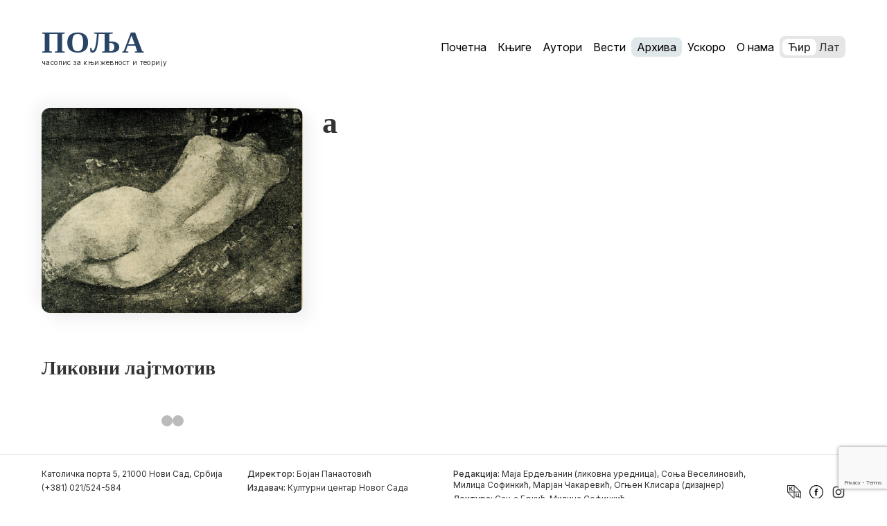

--- FILE ---
content_type: text/html; charset=utf-8
request_url: https://www.google.com/recaptcha/api2/anchor?ar=1&k=6Le6J6sUAAAAAPDsHVAumUiKSZo3eN6gMZwdEMJ8&co=aHR0cHM6Ly9wb2xqYS5yczo0NDM.&hl=en&v=PoyoqOPhxBO7pBk68S4YbpHZ&size=invisible&anchor-ms=20000&execute-ms=30000&cb=6nemdocjpcuq
body_size: 48615
content:
<!DOCTYPE HTML><html dir="ltr" lang="en"><head><meta http-equiv="Content-Type" content="text/html; charset=UTF-8">
<meta http-equiv="X-UA-Compatible" content="IE=edge">
<title>reCAPTCHA</title>
<style type="text/css">
/* cyrillic-ext */
@font-face {
  font-family: 'Roboto';
  font-style: normal;
  font-weight: 400;
  font-stretch: 100%;
  src: url(//fonts.gstatic.com/s/roboto/v48/KFO7CnqEu92Fr1ME7kSn66aGLdTylUAMa3GUBHMdazTgWw.woff2) format('woff2');
  unicode-range: U+0460-052F, U+1C80-1C8A, U+20B4, U+2DE0-2DFF, U+A640-A69F, U+FE2E-FE2F;
}
/* cyrillic */
@font-face {
  font-family: 'Roboto';
  font-style: normal;
  font-weight: 400;
  font-stretch: 100%;
  src: url(//fonts.gstatic.com/s/roboto/v48/KFO7CnqEu92Fr1ME7kSn66aGLdTylUAMa3iUBHMdazTgWw.woff2) format('woff2');
  unicode-range: U+0301, U+0400-045F, U+0490-0491, U+04B0-04B1, U+2116;
}
/* greek-ext */
@font-face {
  font-family: 'Roboto';
  font-style: normal;
  font-weight: 400;
  font-stretch: 100%;
  src: url(//fonts.gstatic.com/s/roboto/v48/KFO7CnqEu92Fr1ME7kSn66aGLdTylUAMa3CUBHMdazTgWw.woff2) format('woff2');
  unicode-range: U+1F00-1FFF;
}
/* greek */
@font-face {
  font-family: 'Roboto';
  font-style: normal;
  font-weight: 400;
  font-stretch: 100%;
  src: url(//fonts.gstatic.com/s/roboto/v48/KFO7CnqEu92Fr1ME7kSn66aGLdTylUAMa3-UBHMdazTgWw.woff2) format('woff2');
  unicode-range: U+0370-0377, U+037A-037F, U+0384-038A, U+038C, U+038E-03A1, U+03A3-03FF;
}
/* math */
@font-face {
  font-family: 'Roboto';
  font-style: normal;
  font-weight: 400;
  font-stretch: 100%;
  src: url(//fonts.gstatic.com/s/roboto/v48/KFO7CnqEu92Fr1ME7kSn66aGLdTylUAMawCUBHMdazTgWw.woff2) format('woff2');
  unicode-range: U+0302-0303, U+0305, U+0307-0308, U+0310, U+0312, U+0315, U+031A, U+0326-0327, U+032C, U+032F-0330, U+0332-0333, U+0338, U+033A, U+0346, U+034D, U+0391-03A1, U+03A3-03A9, U+03B1-03C9, U+03D1, U+03D5-03D6, U+03F0-03F1, U+03F4-03F5, U+2016-2017, U+2034-2038, U+203C, U+2040, U+2043, U+2047, U+2050, U+2057, U+205F, U+2070-2071, U+2074-208E, U+2090-209C, U+20D0-20DC, U+20E1, U+20E5-20EF, U+2100-2112, U+2114-2115, U+2117-2121, U+2123-214F, U+2190, U+2192, U+2194-21AE, U+21B0-21E5, U+21F1-21F2, U+21F4-2211, U+2213-2214, U+2216-22FF, U+2308-230B, U+2310, U+2319, U+231C-2321, U+2336-237A, U+237C, U+2395, U+239B-23B7, U+23D0, U+23DC-23E1, U+2474-2475, U+25AF, U+25B3, U+25B7, U+25BD, U+25C1, U+25CA, U+25CC, U+25FB, U+266D-266F, U+27C0-27FF, U+2900-2AFF, U+2B0E-2B11, U+2B30-2B4C, U+2BFE, U+3030, U+FF5B, U+FF5D, U+1D400-1D7FF, U+1EE00-1EEFF;
}
/* symbols */
@font-face {
  font-family: 'Roboto';
  font-style: normal;
  font-weight: 400;
  font-stretch: 100%;
  src: url(//fonts.gstatic.com/s/roboto/v48/KFO7CnqEu92Fr1ME7kSn66aGLdTylUAMaxKUBHMdazTgWw.woff2) format('woff2');
  unicode-range: U+0001-000C, U+000E-001F, U+007F-009F, U+20DD-20E0, U+20E2-20E4, U+2150-218F, U+2190, U+2192, U+2194-2199, U+21AF, U+21E6-21F0, U+21F3, U+2218-2219, U+2299, U+22C4-22C6, U+2300-243F, U+2440-244A, U+2460-24FF, U+25A0-27BF, U+2800-28FF, U+2921-2922, U+2981, U+29BF, U+29EB, U+2B00-2BFF, U+4DC0-4DFF, U+FFF9-FFFB, U+10140-1018E, U+10190-1019C, U+101A0, U+101D0-101FD, U+102E0-102FB, U+10E60-10E7E, U+1D2C0-1D2D3, U+1D2E0-1D37F, U+1F000-1F0FF, U+1F100-1F1AD, U+1F1E6-1F1FF, U+1F30D-1F30F, U+1F315, U+1F31C, U+1F31E, U+1F320-1F32C, U+1F336, U+1F378, U+1F37D, U+1F382, U+1F393-1F39F, U+1F3A7-1F3A8, U+1F3AC-1F3AF, U+1F3C2, U+1F3C4-1F3C6, U+1F3CA-1F3CE, U+1F3D4-1F3E0, U+1F3ED, U+1F3F1-1F3F3, U+1F3F5-1F3F7, U+1F408, U+1F415, U+1F41F, U+1F426, U+1F43F, U+1F441-1F442, U+1F444, U+1F446-1F449, U+1F44C-1F44E, U+1F453, U+1F46A, U+1F47D, U+1F4A3, U+1F4B0, U+1F4B3, U+1F4B9, U+1F4BB, U+1F4BF, U+1F4C8-1F4CB, U+1F4D6, U+1F4DA, U+1F4DF, U+1F4E3-1F4E6, U+1F4EA-1F4ED, U+1F4F7, U+1F4F9-1F4FB, U+1F4FD-1F4FE, U+1F503, U+1F507-1F50B, U+1F50D, U+1F512-1F513, U+1F53E-1F54A, U+1F54F-1F5FA, U+1F610, U+1F650-1F67F, U+1F687, U+1F68D, U+1F691, U+1F694, U+1F698, U+1F6AD, U+1F6B2, U+1F6B9-1F6BA, U+1F6BC, U+1F6C6-1F6CF, U+1F6D3-1F6D7, U+1F6E0-1F6EA, U+1F6F0-1F6F3, U+1F6F7-1F6FC, U+1F700-1F7FF, U+1F800-1F80B, U+1F810-1F847, U+1F850-1F859, U+1F860-1F887, U+1F890-1F8AD, U+1F8B0-1F8BB, U+1F8C0-1F8C1, U+1F900-1F90B, U+1F93B, U+1F946, U+1F984, U+1F996, U+1F9E9, U+1FA00-1FA6F, U+1FA70-1FA7C, U+1FA80-1FA89, U+1FA8F-1FAC6, U+1FACE-1FADC, U+1FADF-1FAE9, U+1FAF0-1FAF8, U+1FB00-1FBFF;
}
/* vietnamese */
@font-face {
  font-family: 'Roboto';
  font-style: normal;
  font-weight: 400;
  font-stretch: 100%;
  src: url(//fonts.gstatic.com/s/roboto/v48/KFO7CnqEu92Fr1ME7kSn66aGLdTylUAMa3OUBHMdazTgWw.woff2) format('woff2');
  unicode-range: U+0102-0103, U+0110-0111, U+0128-0129, U+0168-0169, U+01A0-01A1, U+01AF-01B0, U+0300-0301, U+0303-0304, U+0308-0309, U+0323, U+0329, U+1EA0-1EF9, U+20AB;
}
/* latin-ext */
@font-face {
  font-family: 'Roboto';
  font-style: normal;
  font-weight: 400;
  font-stretch: 100%;
  src: url(//fonts.gstatic.com/s/roboto/v48/KFO7CnqEu92Fr1ME7kSn66aGLdTylUAMa3KUBHMdazTgWw.woff2) format('woff2');
  unicode-range: U+0100-02BA, U+02BD-02C5, U+02C7-02CC, U+02CE-02D7, U+02DD-02FF, U+0304, U+0308, U+0329, U+1D00-1DBF, U+1E00-1E9F, U+1EF2-1EFF, U+2020, U+20A0-20AB, U+20AD-20C0, U+2113, U+2C60-2C7F, U+A720-A7FF;
}
/* latin */
@font-face {
  font-family: 'Roboto';
  font-style: normal;
  font-weight: 400;
  font-stretch: 100%;
  src: url(//fonts.gstatic.com/s/roboto/v48/KFO7CnqEu92Fr1ME7kSn66aGLdTylUAMa3yUBHMdazQ.woff2) format('woff2');
  unicode-range: U+0000-00FF, U+0131, U+0152-0153, U+02BB-02BC, U+02C6, U+02DA, U+02DC, U+0304, U+0308, U+0329, U+2000-206F, U+20AC, U+2122, U+2191, U+2193, U+2212, U+2215, U+FEFF, U+FFFD;
}
/* cyrillic-ext */
@font-face {
  font-family: 'Roboto';
  font-style: normal;
  font-weight: 500;
  font-stretch: 100%;
  src: url(//fonts.gstatic.com/s/roboto/v48/KFO7CnqEu92Fr1ME7kSn66aGLdTylUAMa3GUBHMdazTgWw.woff2) format('woff2');
  unicode-range: U+0460-052F, U+1C80-1C8A, U+20B4, U+2DE0-2DFF, U+A640-A69F, U+FE2E-FE2F;
}
/* cyrillic */
@font-face {
  font-family: 'Roboto';
  font-style: normal;
  font-weight: 500;
  font-stretch: 100%;
  src: url(//fonts.gstatic.com/s/roboto/v48/KFO7CnqEu92Fr1ME7kSn66aGLdTylUAMa3iUBHMdazTgWw.woff2) format('woff2');
  unicode-range: U+0301, U+0400-045F, U+0490-0491, U+04B0-04B1, U+2116;
}
/* greek-ext */
@font-face {
  font-family: 'Roboto';
  font-style: normal;
  font-weight: 500;
  font-stretch: 100%;
  src: url(//fonts.gstatic.com/s/roboto/v48/KFO7CnqEu92Fr1ME7kSn66aGLdTylUAMa3CUBHMdazTgWw.woff2) format('woff2');
  unicode-range: U+1F00-1FFF;
}
/* greek */
@font-face {
  font-family: 'Roboto';
  font-style: normal;
  font-weight: 500;
  font-stretch: 100%;
  src: url(//fonts.gstatic.com/s/roboto/v48/KFO7CnqEu92Fr1ME7kSn66aGLdTylUAMa3-UBHMdazTgWw.woff2) format('woff2');
  unicode-range: U+0370-0377, U+037A-037F, U+0384-038A, U+038C, U+038E-03A1, U+03A3-03FF;
}
/* math */
@font-face {
  font-family: 'Roboto';
  font-style: normal;
  font-weight: 500;
  font-stretch: 100%;
  src: url(//fonts.gstatic.com/s/roboto/v48/KFO7CnqEu92Fr1ME7kSn66aGLdTylUAMawCUBHMdazTgWw.woff2) format('woff2');
  unicode-range: U+0302-0303, U+0305, U+0307-0308, U+0310, U+0312, U+0315, U+031A, U+0326-0327, U+032C, U+032F-0330, U+0332-0333, U+0338, U+033A, U+0346, U+034D, U+0391-03A1, U+03A3-03A9, U+03B1-03C9, U+03D1, U+03D5-03D6, U+03F0-03F1, U+03F4-03F5, U+2016-2017, U+2034-2038, U+203C, U+2040, U+2043, U+2047, U+2050, U+2057, U+205F, U+2070-2071, U+2074-208E, U+2090-209C, U+20D0-20DC, U+20E1, U+20E5-20EF, U+2100-2112, U+2114-2115, U+2117-2121, U+2123-214F, U+2190, U+2192, U+2194-21AE, U+21B0-21E5, U+21F1-21F2, U+21F4-2211, U+2213-2214, U+2216-22FF, U+2308-230B, U+2310, U+2319, U+231C-2321, U+2336-237A, U+237C, U+2395, U+239B-23B7, U+23D0, U+23DC-23E1, U+2474-2475, U+25AF, U+25B3, U+25B7, U+25BD, U+25C1, U+25CA, U+25CC, U+25FB, U+266D-266F, U+27C0-27FF, U+2900-2AFF, U+2B0E-2B11, U+2B30-2B4C, U+2BFE, U+3030, U+FF5B, U+FF5D, U+1D400-1D7FF, U+1EE00-1EEFF;
}
/* symbols */
@font-face {
  font-family: 'Roboto';
  font-style: normal;
  font-weight: 500;
  font-stretch: 100%;
  src: url(//fonts.gstatic.com/s/roboto/v48/KFO7CnqEu92Fr1ME7kSn66aGLdTylUAMaxKUBHMdazTgWw.woff2) format('woff2');
  unicode-range: U+0001-000C, U+000E-001F, U+007F-009F, U+20DD-20E0, U+20E2-20E4, U+2150-218F, U+2190, U+2192, U+2194-2199, U+21AF, U+21E6-21F0, U+21F3, U+2218-2219, U+2299, U+22C4-22C6, U+2300-243F, U+2440-244A, U+2460-24FF, U+25A0-27BF, U+2800-28FF, U+2921-2922, U+2981, U+29BF, U+29EB, U+2B00-2BFF, U+4DC0-4DFF, U+FFF9-FFFB, U+10140-1018E, U+10190-1019C, U+101A0, U+101D0-101FD, U+102E0-102FB, U+10E60-10E7E, U+1D2C0-1D2D3, U+1D2E0-1D37F, U+1F000-1F0FF, U+1F100-1F1AD, U+1F1E6-1F1FF, U+1F30D-1F30F, U+1F315, U+1F31C, U+1F31E, U+1F320-1F32C, U+1F336, U+1F378, U+1F37D, U+1F382, U+1F393-1F39F, U+1F3A7-1F3A8, U+1F3AC-1F3AF, U+1F3C2, U+1F3C4-1F3C6, U+1F3CA-1F3CE, U+1F3D4-1F3E0, U+1F3ED, U+1F3F1-1F3F3, U+1F3F5-1F3F7, U+1F408, U+1F415, U+1F41F, U+1F426, U+1F43F, U+1F441-1F442, U+1F444, U+1F446-1F449, U+1F44C-1F44E, U+1F453, U+1F46A, U+1F47D, U+1F4A3, U+1F4B0, U+1F4B3, U+1F4B9, U+1F4BB, U+1F4BF, U+1F4C8-1F4CB, U+1F4D6, U+1F4DA, U+1F4DF, U+1F4E3-1F4E6, U+1F4EA-1F4ED, U+1F4F7, U+1F4F9-1F4FB, U+1F4FD-1F4FE, U+1F503, U+1F507-1F50B, U+1F50D, U+1F512-1F513, U+1F53E-1F54A, U+1F54F-1F5FA, U+1F610, U+1F650-1F67F, U+1F687, U+1F68D, U+1F691, U+1F694, U+1F698, U+1F6AD, U+1F6B2, U+1F6B9-1F6BA, U+1F6BC, U+1F6C6-1F6CF, U+1F6D3-1F6D7, U+1F6E0-1F6EA, U+1F6F0-1F6F3, U+1F6F7-1F6FC, U+1F700-1F7FF, U+1F800-1F80B, U+1F810-1F847, U+1F850-1F859, U+1F860-1F887, U+1F890-1F8AD, U+1F8B0-1F8BB, U+1F8C0-1F8C1, U+1F900-1F90B, U+1F93B, U+1F946, U+1F984, U+1F996, U+1F9E9, U+1FA00-1FA6F, U+1FA70-1FA7C, U+1FA80-1FA89, U+1FA8F-1FAC6, U+1FACE-1FADC, U+1FADF-1FAE9, U+1FAF0-1FAF8, U+1FB00-1FBFF;
}
/* vietnamese */
@font-face {
  font-family: 'Roboto';
  font-style: normal;
  font-weight: 500;
  font-stretch: 100%;
  src: url(//fonts.gstatic.com/s/roboto/v48/KFO7CnqEu92Fr1ME7kSn66aGLdTylUAMa3OUBHMdazTgWw.woff2) format('woff2');
  unicode-range: U+0102-0103, U+0110-0111, U+0128-0129, U+0168-0169, U+01A0-01A1, U+01AF-01B0, U+0300-0301, U+0303-0304, U+0308-0309, U+0323, U+0329, U+1EA0-1EF9, U+20AB;
}
/* latin-ext */
@font-face {
  font-family: 'Roboto';
  font-style: normal;
  font-weight: 500;
  font-stretch: 100%;
  src: url(//fonts.gstatic.com/s/roboto/v48/KFO7CnqEu92Fr1ME7kSn66aGLdTylUAMa3KUBHMdazTgWw.woff2) format('woff2');
  unicode-range: U+0100-02BA, U+02BD-02C5, U+02C7-02CC, U+02CE-02D7, U+02DD-02FF, U+0304, U+0308, U+0329, U+1D00-1DBF, U+1E00-1E9F, U+1EF2-1EFF, U+2020, U+20A0-20AB, U+20AD-20C0, U+2113, U+2C60-2C7F, U+A720-A7FF;
}
/* latin */
@font-face {
  font-family: 'Roboto';
  font-style: normal;
  font-weight: 500;
  font-stretch: 100%;
  src: url(//fonts.gstatic.com/s/roboto/v48/KFO7CnqEu92Fr1ME7kSn66aGLdTylUAMa3yUBHMdazQ.woff2) format('woff2');
  unicode-range: U+0000-00FF, U+0131, U+0152-0153, U+02BB-02BC, U+02C6, U+02DA, U+02DC, U+0304, U+0308, U+0329, U+2000-206F, U+20AC, U+2122, U+2191, U+2193, U+2212, U+2215, U+FEFF, U+FFFD;
}
/* cyrillic-ext */
@font-face {
  font-family: 'Roboto';
  font-style: normal;
  font-weight: 900;
  font-stretch: 100%;
  src: url(//fonts.gstatic.com/s/roboto/v48/KFO7CnqEu92Fr1ME7kSn66aGLdTylUAMa3GUBHMdazTgWw.woff2) format('woff2');
  unicode-range: U+0460-052F, U+1C80-1C8A, U+20B4, U+2DE0-2DFF, U+A640-A69F, U+FE2E-FE2F;
}
/* cyrillic */
@font-face {
  font-family: 'Roboto';
  font-style: normal;
  font-weight: 900;
  font-stretch: 100%;
  src: url(//fonts.gstatic.com/s/roboto/v48/KFO7CnqEu92Fr1ME7kSn66aGLdTylUAMa3iUBHMdazTgWw.woff2) format('woff2');
  unicode-range: U+0301, U+0400-045F, U+0490-0491, U+04B0-04B1, U+2116;
}
/* greek-ext */
@font-face {
  font-family: 'Roboto';
  font-style: normal;
  font-weight: 900;
  font-stretch: 100%;
  src: url(//fonts.gstatic.com/s/roboto/v48/KFO7CnqEu92Fr1ME7kSn66aGLdTylUAMa3CUBHMdazTgWw.woff2) format('woff2');
  unicode-range: U+1F00-1FFF;
}
/* greek */
@font-face {
  font-family: 'Roboto';
  font-style: normal;
  font-weight: 900;
  font-stretch: 100%;
  src: url(//fonts.gstatic.com/s/roboto/v48/KFO7CnqEu92Fr1ME7kSn66aGLdTylUAMa3-UBHMdazTgWw.woff2) format('woff2');
  unicode-range: U+0370-0377, U+037A-037F, U+0384-038A, U+038C, U+038E-03A1, U+03A3-03FF;
}
/* math */
@font-face {
  font-family: 'Roboto';
  font-style: normal;
  font-weight: 900;
  font-stretch: 100%;
  src: url(//fonts.gstatic.com/s/roboto/v48/KFO7CnqEu92Fr1ME7kSn66aGLdTylUAMawCUBHMdazTgWw.woff2) format('woff2');
  unicode-range: U+0302-0303, U+0305, U+0307-0308, U+0310, U+0312, U+0315, U+031A, U+0326-0327, U+032C, U+032F-0330, U+0332-0333, U+0338, U+033A, U+0346, U+034D, U+0391-03A1, U+03A3-03A9, U+03B1-03C9, U+03D1, U+03D5-03D6, U+03F0-03F1, U+03F4-03F5, U+2016-2017, U+2034-2038, U+203C, U+2040, U+2043, U+2047, U+2050, U+2057, U+205F, U+2070-2071, U+2074-208E, U+2090-209C, U+20D0-20DC, U+20E1, U+20E5-20EF, U+2100-2112, U+2114-2115, U+2117-2121, U+2123-214F, U+2190, U+2192, U+2194-21AE, U+21B0-21E5, U+21F1-21F2, U+21F4-2211, U+2213-2214, U+2216-22FF, U+2308-230B, U+2310, U+2319, U+231C-2321, U+2336-237A, U+237C, U+2395, U+239B-23B7, U+23D0, U+23DC-23E1, U+2474-2475, U+25AF, U+25B3, U+25B7, U+25BD, U+25C1, U+25CA, U+25CC, U+25FB, U+266D-266F, U+27C0-27FF, U+2900-2AFF, U+2B0E-2B11, U+2B30-2B4C, U+2BFE, U+3030, U+FF5B, U+FF5D, U+1D400-1D7FF, U+1EE00-1EEFF;
}
/* symbols */
@font-face {
  font-family: 'Roboto';
  font-style: normal;
  font-weight: 900;
  font-stretch: 100%;
  src: url(//fonts.gstatic.com/s/roboto/v48/KFO7CnqEu92Fr1ME7kSn66aGLdTylUAMaxKUBHMdazTgWw.woff2) format('woff2');
  unicode-range: U+0001-000C, U+000E-001F, U+007F-009F, U+20DD-20E0, U+20E2-20E4, U+2150-218F, U+2190, U+2192, U+2194-2199, U+21AF, U+21E6-21F0, U+21F3, U+2218-2219, U+2299, U+22C4-22C6, U+2300-243F, U+2440-244A, U+2460-24FF, U+25A0-27BF, U+2800-28FF, U+2921-2922, U+2981, U+29BF, U+29EB, U+2B00-2BFF, U+4DC0-4DFF, U+FFF9-FFFB, U+10140-1018E, U+10190-1019C, U+101A0, U+101D0-101FD, U+102E0-102FB, U+10E60-10E7E, U+1D2C0-1D2D3, U+1D2E0-1D37F, U+1F000-1F0FF, U+1F100-1F1AD, U+1F1E6-1F1FF, U+1F30D-1F30F, U+1F315, U+1F31C, U+1F31E, U+1F320-1F32C, U+1F336, U+1F378, U+1F37D, U+1F382, U+1F393-1F39F, U+1F3A7-1F3A8, U+1F3AC-1F3AF, U+1F3C2, U+1F3C4-1F3C6, U+1F3CA-1F3CE, U+1F3D4-1F3E0, U+1F3ED, U+1F3F1-1F3F3, U+1F3F5-1F3F7, U+1F408, U+1F415, U+1F41F, U+1F426, U+1F43F, U+1F441-1F442, U+1F444, U+1F446-1F449, U+1F44C-1F44E, U+1F453, U+1F46A, U+1F47D, U+1F4A3, U+1F4B0, U+1F4B3, U+1F4B9, U+1F4BB, U+1F4BF, U+1F4C8-1F4CB, U+1F4D6, U+1F4DA, U+1F4DF, U+1F4E3-1F4E6, U+1F4EA-1F4ED, U+1F4F7, U+1F4F9-1F4FB, U+1F4FD-1F4FE, U+1F503, U+1F507-1F50B, U+1F50D, U+1F512-1F513, U+1F53E-1F54A, U+1F54F-1F5FA, U+1F610, U+1F650-1F67F, U+1F687, U+1F68D, U+1F691, U+1F694, U+1F698, U+1F6AD, U+1F6B2, U+1F6B9-1F6BA, U+1F6BC, U+1F6C6-1F6CF, U+1F6D3-1F6D7, U+1F6E0-1F6EA, U+1F6F0-1F6F3, U+1F6F7-1F6FC, U+1F700-1F7FF, U+1F800-1F80B, U+1F810-1F847, U+1F850-1F859, U+1F860-1F887, U+1F890-1F8AD, U+1F8B0-1F8BB, U+1F8C0-1F8C1, U+1F900-1F90B, U+1F93B, U+1F946, U+1F984, U+1F996, U+1F9E9, U+1FA00-1FA6F, U+1FA70-1FA7C, U+1FA80-1FA89, U+1FA8F-1FAC6, U+1FACE-1FADC, U+1FADF-1FAE9, U+1FAF0-1FAF8, U+1FB00-1FBFF;
}
/* vietnamese */
@font-face {
  font-family: 'Roboto';
  font-style: normal;
  font-weight: 900;
  font-stretch: 100%;
  src: url(//fonts.gstatic.com/s/roboto/v48/KFO7CnqEu92Fr1ME7kSn66aGLdTylUAMa3OUBHMdazTgWw.woff2) format('woff2');
  unicode-range: U+0102-0103, U+0110-0111, U+0128-0129, U+0168-0169, U+01A0-01A1, U+01AF-01B0, U+0300-0301, U+0303-0304, U+0308-0309, U+0323, U+0329, U+1EA0-1EF9, U+20AB;
}
/* latin-ext */
@font-face {
  font-family: 'Roboto';
  font-style: normal;
  font-weight: 900;
  font-stretch: 100%;
  src: url(//fonts.gstatic.com/s/roboto/v48/KFO7CnqEu92Fr1ME7kSn66aGLdTylUAMa3KUBHMdazTgWw.woff2) format('woff2');
  unicode-range: U+0100-02BA, U+02BD-02C5, U+02C7-02CC, U+02CE-02D7, U+02DD-02FF, U+0304, U+0308, U+0329, U+1D00-1DBF, U+1E00-1E9F, U+1EF2-1EFF, U+2020, U+20A0-20AB, U+20AD-20C0, U+2113, U+2C60-2C7F, U+A720-A7FF;
}
/* latin */
@font-face {
  font-family: 'Roboto';
  font-style: normal;
  font-weight: 900;
  font-stretch: 100%;
  src: url(//fonts.gstatic.com/s/roboto/v48/KFO7CnqEu92Fr1ME7kSn66aGLdTylUAMa3yUBHMdazQ.woff2) format('woff2');
  unicode-range: U+0000-00FF, U+0131, U+0152-0153, U+02BB-02BC, U+02C6, U+02DA, U+02DC, U+0304, U+0308, U+0329, U+2000-206F, U+20AC, U+2122, U+2191, U+2193, U+2212, U+2215, U+FEFF, U+FFFD;
}

</style>
<link rel="stylesheet" type="text/css" href="https://www.gstatic.com/recaptcha/releases/PoyoqOPhxBO7pBk68S4YbpHZ/styles__ltr.css">
<script nonce="stenW6ciWUhZMA4_r24iQg" type="text/javascript">window['__recaptcha_api'] = 'https://www.google.com/recaptcha/api2/';</script>
<script type="text/javascript" src="https://www.gstatic.com/recaptcha/releases/PoyoqOPhxBO7pBk68S4YbpHZ/recaptcha__en.js" nonce="stenW6ciWUhZMA4_r24iQg">
      
    </script></head>
<body><div id="rc-anchor-alert" class="rc-anchor-alert"></div>
<input type="hidden" id="recaptcha-token" value="[base64]">
<script type="text/javascript" nonce="stenW6ciWUhZMA4_r24iQg">
      recaptcha.anchor.Main.init("[\x22ainput\x22,[\x22bgdata\x22,\x22\x22,\[base64]/[base64]/[base64]/ZyhXLGgpOnEoW04sMjEsbF0sVywwKSxoKSxmYWxzZSxmYWxzZSl9Y2F0Y2goayl7RygzNTgsVyk/[base64]/[base64]/[base64]/[base64]/[base64]/[base64]/[base64]/bmV3IEJbT10oRFswXSk6dz09Mj9uZXcgQltPXShEWzBdLERbMV0pOnc9PTM/bmV3IEJbT10oRFswXSxEWzFdLERbMl0pOnc9PTQ/[base64]/[base64]/[base64]/[base64]/[base64]\\u003d\x22,\[base64]\\u003d\x22,\x22DMOaW2DCksK6Z2bCqHdSWcO4DsKmwofDo8KNfsKOO8OhE3RTwrzCisKawqzDp8KeLyzDsMOmw5xIHcKLw7bDoMKsw4RYHjHCksKaMjQhWS/[base64]/DmQjDo8K/[base64]/CpwIvwqrChgvCjMKdw5XDtcOGGMOmw5bDtsKqfRwqMcKNw4zDp01Bw5/DvE3DicKVNFDDjHlTWUUMw5vCu3DCnsKnwpDDnnBvwoEfw79pwqcBWF/DgDDDkcKMw4/DjcKvXsKqYlx4bjvDvsKNETPDoUsDwojCrm5Cw68NB1RGTjVcwprCtMKULyg2wonCgndEw44Pwq3CjsODdQvDgcKuwpPCgm7DjRVmw5nCjMKTNcK5wonCncOsw5BCwpJ2KcOZBcK/F8OVwovCocKHw6HDiWjCny7DvMOTdMKkw77Cj8K/TsOswpoPXjLCuz/DmmVpwrfCph9ZwoTDtMOHGsOSZ8ODDyfDk2TCncOZCsObwqhbw4rCp8KqwqLDtRsFCsOSAGDCkWrCn23ChHTDqlMnwrcTEMKjw4zDicKJwo5WaHbCuU1IE3LDlcOucMKmZjt/w5UUU8OrX8OTwprCocONFgPDv8KLwpfDvxphwqHCr8O/OMOcXsOxJCDCpMOJR8ODfzQDw7sewpDCr8OlLcOIEsOdwo/[base64]/Dk01BLVzDoyPDh8KDwpLDrF3Cv8OhBmPCl8Kow6gIYXLCuzDDoSnDqyjCkXd3w47Dv1JtWA8tfsOgYzIndR7CisKkS3AiUcOCGsK4woEzw5ULYMKzUkcCw7jCmMKHCTzDjcOJMcKuw6R4wrwxXyFDw4zCjj3DhDdBw5pkw4wcBsO/wqV6OTLDgcKiWnoew7PDmsKgw5XDqMOAwqTDrmXDmCLDulPDtmXClsKCbFjCmkMaPsKdw7VYw5jDjk3Dv8OnOELDp0rCucO4bMOsDMKzwrXCowsLw40Awr0mFsK0wpZdwprDrmvDvsOkT3zCkTEeUcOmJEzCkyEWIG9/XcK9wp3CqMOMw5x+JgPCusKnRhRyw581P33Dg1DCpcKfWsKLQcOfQcKcwq/CrAnDgWfCicK4w5Nvw65WEcKRwp/CgC/[base64]/ChjXCnGDDvcOqwo42EMKxwpTCmjPCuzk2w7RJNMKaw5LClcKIw7nCjcOPbCjDu8OqJhLClT9lNsKgw4QAKG94LhQqw65yw5AmbEY/wrjDksOpSFvCkR4yYsOjTmTDgMKBdsO/[base64]/w7YVwoXDoxUTVgXDscO4QcKxwrXDuMKZG8KoWMOgC37Dg8Kew5nCq0ZbwqDDp8KXNcOsw6ocLcOcw6rClxRxPFk+wo4zYXHDs21Ow4TCgMKawqYnwqTDvMOuwp/Dq8OANGDDlzXCkBHCmsKvw7ZgNcKpSMKVw7R/YgnDnEvCqH0wwqd+FyfCuMKJw4jDrDAVLQt4woBqwotTwoFhGjXDhUfDvwZQwqlgw5R/w417w57Dk3TDn8KcwpjDvMKuUy09w5bCgi/DtcKMwrbClDTCpQ8KdmVow5/DsBTCtS5WLMOUU8Ogw6kMGMOgw6TCkMOqEsOqIGh+H0QsSMKBV8K7woRXFR7Cl8OawqMECQMYw64kTBPDkWrCjWg0w4rDgsKtMyvCl348eMOtIcO/w4HDlhcfw6NWw6XCryNmKMOYwrDCh8KRwrPDusKgwq9TF8Kdwq4/wqPDqBpYUxsHO8KMwpDDiMOxwrjCmsKLH2sZOXF9DMKRwrtbw6lYwozCpcOMwpzCiUx0w7pJwqbDicOiw6XChsKDKj8UwqQ3LToQwrDDnRhIwodwwrrCgsKAwoBGYEQQYsK9w40/wphLFB1VUMOiw5wvZH8gbTDCuUzCl1scw4DCgBvCuMOzeTthbsKWw7jDkCHCl1kBASvCksKwwrUrw6BMGcKSwobDtMODwqzCuMOjw7bChMO+K8O1w4/CiwHCrcKJwrkBR8KmOUouwqzCjsO1w47CoBrDnEkBw6HDpn9Gw6cAw4bCuMOmEyXChMOfw7R4wrLCqUA3VTXClE3DvcOww6zCocK2S8KHw4RMQMOgw7/CgcOtGRLDi1DCkEFawozDuAvCu8K8HyRAPxzClMOsRcKgUgfChwbCisOEwrEgwrvCpSHDkkhVwrLCvEnCtWvDiMOzdMKBwr7Dk1gQBjHDhGtAL8OmSMOxf1QDKGHCom0eaVbClz87w7lxwr3CjMO3a8OowqfChcOTwqTCs3ZpCMKNSHPCjAc8w5vCtcK/cGceQ8KEwrpiw7UoEx/DocKzVMKAWk7Cu1rDucKYw5trAXQnWGpiw4JVwrV3wp7DpsKew4LClTvChwJRFcKbw4c9Mx7Cl8OAwrNkJwVFwpIOU8OnUiLCqkAYw4fDqhHCkUgmPk0NHjbDqipwwrHDssOrfDM6OMODwpdwacOlw4jCk04rNmASS8OGcsKDwr/[base64]/[base64]/DghbDiyLDtMKGw6vDlW1CEcKXC2JSIRnCk8OHwoMgw6/CuMKVAnzCrTI9N8Ogw7haw68iwql4wr3DhsKYa0zCvsKnwq7CkmjCjMK4G8O2wplGw4PDjG3Cm8K+LMKgZFtxHsKaw5XDi05KHcK/a8OUwpdXScOuPCc/PsOAfcOww6fDpxNZGG4Xw7PDp8K5Ul3CtMK6w4DDkALCoVTDgQzCkBZvwp7CqcK2w6jDrW02MHB3wrBrfMOJwpJcwq7CqXTDpVDDqG5fCRfCmsKOw5nDpMOOVCDDnH/[base64]/wqXDmzTDgsKZI1/Do8KxWsKhGcOhw7zDhMOTVDzDrcOIwrTCicO+L8KZwpXDv8OPw7FVwqImETssw4NuZHAccQXDiF/[base64]/J0UxOXDCuBNIwoTDhsOzUsOVwobCiMO3CQckw6RCwqcQUMOGZMKmFmtZPMO9CSQSw5M0UcOXw6TCgg8dSsOeOcOsNMK4wq8HwpYOw5bCm8ONw5PDuyMXTEPCicKbw702w7UWEArDkj3Di8KKKCTDmMOEwprCjsK/wq3DnBAUAzU/[base64]/w43CpCLDs8Oxw6bDl2YzFgxUw4vDrcKweMO1QMKTw54lwprCrcKYeMKnwp0WwonCkxAkNBxRw73DuFwTGcKtw5ogwp7CmcOwSzJeK8K9NzLCu0PDs8OtOMK+Ox/Cr8O0wr7Dj0fCs8K+cgIJw7RqHDTCvnc7wqgieMKYw5NqVMO9TSDDildCwpt5w4/CgW4rwrBQLsKaXF/CklTCq3QQe3xOwqd/wpjCpk9mwoJQw6VhBArCqsORP8OswrHCkEICXwVwMwfDosOcw5jDgsKYw6Z2YcOxY0FfwpbDgCFyw5zDo8KPSijDtsKSwq4eBn/DuhhZw5gEwpnConkxS8Ovb3low5IgN8KYwrMswoJcV8O8SsOtwqpbIBTDqH/[base64]/CtkMGw6/DjzzCkcKKwqJWw5FCBsKoGz1vw4HDoDHCmijDt2XDtwjCvcK4L0FQwqIKw5nCjwjClMOrwotVwrlDG8OMwq3DuMKzwq/[base64]/Dpw3ClXzDhMKawqTChcKdw5/CtDLDvcKxS8KEZFzDr8O1wrHDlMOlw7DDkMO6wqlUa8K0w6oiVRsQwrUzwoQ9EcK+w5DDnxzDocKVw5vDjMOcG1cRwqgCwrHCq8KIwpUyFcKbJF/DqcKlwrPCq8OdwofChiPDgCPCn8Oew47DmsO2woUGwrNxP8OUwp8UwoxUYMOawrAMfcKLw4VCNsKnwqtmw4R5w47ClFjDqzTCpC/[base64]/SBfDh2XClMKcGUp+I0Vmw58GAcKww5h4w4zCoW5Fw4rDtgzDu8OMw6fDii/DtRXDqTd+wqLDrR4wZsO5LXrCqhrDrsKiw7Y2Gzl8w5UNA8OtUsKOQ0oLMSHCslLCqMKrX8OqAcOHekzDlMK9QcKNMVnCszvDgMKMNcKNw6fDthMbFR0fwozCjMK9wpPDscKVw4DCh8K4SR1Yw5zDlH/Di8K3wpQscnzCosO5FCJ/wr7Ds8K4w5o9w6zCpTYNw7U0wrIuRxnDigw4wqvCh8O6UsKOwpNZBEkzYTnDnMOACUfCjMKsFlpVw6fDsEQWw5jDpsOTVMOQw73CisO1SX87KMOywowDXsOFbkcMEcO5w5XCj8Orw4DCq8KpE8Kdw4AmBsK6wprCmg/DicOnYWnDoCUfwqddw6fCvMOmwpFjQGfCq8OKNQ1WGlZ4w5jDrh1xwp/Cj8KfT8OpOVlbw6ggPcKRw7bCjsOowp/CqsOJWwcmAiQeeH0Qw6XDsAZ0I8OLw4FZw5p4OsKnTcKPBMK/w67CrMKSKMOzwrnCkcKFw4grw6Q4w4EdScKQQDM3wrXDksOVworCkcKbwqfDnXDDvnfCmsO4w6JAwoTCtcK1dsKIwr5KQsObw5bCnBMdO8K6wroAw54twr/Dt8KFwo9hPcKhfcKkwqvDkCbDhWnDkid4GiF/KVTDgsOPO8OKOUx2GHbDghZ5KwMRw6Q5cwvDmSoLfB3CqS0pwoFbwqxFFsORSsO/wovDvsOXR8Kgw6MmNjcdacKawqrDncOpwoBhw6I9w5/[base64]/CuXbDmQJpwonDtMOmOyleVhjDiWZTwofCssKJwonDmmjCvcKTw6BTw4/CrsKDw5JLdMOiwqfCpXjDsgnDkR5YfA3DrUsEdQAKwpRHSsOsdg8EcAvDscObw6NUwrh/w5rDq1vDkH7DtsOkwp/CkcKZw5MwIMO9CcO4DW0kGsKgw4fDqGRMOwnCjsKUYQLCocKRwoE/w5DCiRXClyrCmV7CjHfCpsOSUsOhWMOBCsOQB8K/CFcGw40SwotvRcOzBsO1Oz8ZwrjCgMKwwoHDuh1Ew50lw77DpsK9w6sLE8Osw77Cty3Dl2DDtMK1wrpXFcORwr4ww7fDk8KDwq7CqhbCmREGNMO8wrpQfsK9OsKZYx51TVJ4w4nDpcK2bUY4TMK/wq0Ow5Y4w4AXOjgRRDAsMsKPb8OPwq/Dk8KHworCmGXDu8O7CMKmBcKaIsKjw5TCmcK3w7LCoG3CkCMkIHxfTF3DuMOfWsObBsOTIsKiwq8GLkRydXLCoVrCiQkPw5nCgiNCVMKHwqzDkMK/wp13w75QworDtcK3wqHCl8ODLcK5wojDnsKQwp5YbSrCvsK4w6zCrcO2On7Du8O3w4LDhcOKCRTDpAAMw7RNBMKOwpLDswJpw44NVsK/cVcCbH1/wqzDtEoxEcOrYsKdAEwBSXpnH8Oqw47CosKUX8KILSxICzvCuX8mTCvDsMKWwovDoxvDhVHDucKJwrzCsyDCmEHCgsOgSMK/MsKiw5vCsMOaPcONRsKaw4LDgCvDmkTDgl8cw6DDjsKzETsDw7LDtjVbw5oSw4VEwpx0AFEww7MLw4VZaiRIcU7Dg2zDjcOfdj00wqIERlfCinAlesK6NsOuw7jChC3CusKUwo7CicO/OMOIeTzCtAVKw5/DohbDksO0w4EdwovDmMKxHlTDtAgawo/Dq2REfh3DsMOGw54Yw5/DtDZDZsK7w7xzwpPDuMK5w7/[base64]/w7orw4DDsmh3WmjCn8O8GFVMw6fDu8OrKT9wwqrCkEXCjxsgLRDCq3kZOQvCgHTChj1JRm3Ci8Okw4PCng/ChTEOGcOgw5I7CMOpw5csw5jCh8KAOBYAwpbCrVvCmhPDim7Col8rTsOxKcOnwqwow6DDsxJrwqrCk8OTw7rCkhbDvSlCEknCq8Oww4tbJRxqUMKiwr3CvmbDuhR+Jg/DiMKfwoHCqMOveMKPw7LCrwdww4YCXSA0AX/DpsOQX8K6w6Riw4bCgCLDj17DhlZmcMKGRisaQ3ZEf8KVAMOHw5bCvQXChMKXw49BwpHDuSbDlcKRe8OLGMOCBnldNEhUw7s7SlbCrcO1eGYxw6zDg3deAsOdT1LDr1bDpDQ1NMKwYjXCh8KRw4XChCwCw5DDsShWYMOJLgILZnDCmMKowrZmdR/[base64]/Dj8KjQ1/DuyvDiHzDvxnCvcOSM8OFExbCkcOqPsKcw4hQOQzDoVLDgTfCtjA3wo7Crxc1w6jCmsOEwokHwrxrNADDncKqwrl/FGoGLMKEw67Cg8OdPcKQGsOuwpZ6GcKMw4vCrcK1UQNNw4LDsztVaU51w6HCgMKWMMOlaErDln8+w59XHhPCtMOZw45IZhsZCcOpwqcMecKNcMKJwpFxw7pmZTnChmd2w5/[base64]/DqcKQwpgpw4tuLhMZw5c5Qwt+wrHDrcOXMsOLw5rCv8KNwp4LO8KvCQBfw7wqMMKYw6Mnw65wfsKmw4pWw4UhwqbCk8O+QSHDuy/Ch8Oyw5fCnG9IAsOGwrXDnHYKCljDg3MPw4QmE8K1w4V6W0XDg8KKDwtvw6YnNMO1w6rCksK3GsKwTMKdw4DDv8KnFxZLwrdDQcKecMKCwpfDlnfChMO5w5bCrSodcMOeBAHCoRsNw5hqay1cwrbCp01+w7/CpMOew5ExRMK6wpzDgcK6K8OuwpnDksOpwqXCgDrCvFlEQHnDt8KlEnVDwr/DpcKOwpRGw6jDksOdwo/[base64]/DlDzCh8Osw7ETw5XDk8KTwq/DnWTCh8OIw7zDjsO8w7AKKhzCrmDDnw4eG2/DrF14w5w8w4zCjFnCl1/CuMKJwo/CuzoXwpTCvMOvwqM+RsORwotlGXXDtFELesKVw4grw7HDssO1wr7DosKyGzfDo8KTwprCqDPDhMKbNsKjw6TCnMKYwpPChTs3HsKCRVx6wr1ewp1QwqoGw7MEw5/Cg1ooJcOwwrVUw7pBMGchwrrDijDDqcKGwp7CuDTDl8Ocw6nDn8OXUFRjO08OHG4FdMOzw5fDm8Kvw5h7K3wkHsKUw5wGMlLDrntvTmPDtAh9MW4uwqfDvcKCHjRrw445woYhwoLDkQbCsMO/[base64]/[base64]/DisOrw55CLGNFaMOidSclEMK4wr5tUcKoOcO3f8KYZCPDgT0vasKQwrRewp/Dp8OpwrDDucKhEgMAwpgaJ8O/wqTCqMKacMK4XcK4wqdPwppTwp/CpQbChMKUTT1FaifCulbCqD8IUVJFA3fDoBzDi0LDs8O4BRFeacKrw7jDpUrCiz3DqsKywpjChcOowqoTw6lKCVbDun7Cp2fDnQ/[base64]/Dn2XDqwwawovDmjjDrMKkNQEZB8KVwrh5wqUBw4nDpkQzwqpbcsKRfT7DrsOPGMOyQHvCnzHDpAMFFyxTX8OpHMO/w7scw6hmH8K9wrjDiFQCOHXDvsK0wpZdOcOCAnXDp8OWwp7CjcK6wrBbwoVLRnxcLWPCkSTCnkDDklHCpsKSeMOwbcOXVUPCmsO8DBbDhGYwYWPDksOJO8OywrZQAE8jFcOWYcKWw7MEYsKew7/Dg0oGNDrCnwB9wpMUwpbCrVjCsg1Swq5Bw5jCmRrCmcKjSMKjwoLClndFwrXDnnhYQ8KbI2gUw7t5w5oow6JBw69Qa8OzPsOOXsOTRcOOdMOcw43DnErCo1bCpcKGwp3Dv8K3f3vDkSgpwr/CucO5w6zCocK+FCJIwoBXwrXDoWg8AMOcw43CjxAJwotBw6o2FMORwqvDtkU7T0kdIMKGLcOGwo87HMOhS3bDl8KTO8OQCcOCwrAMS8OVc8Ktw5tSTB/CoBfDrzZOw7BPA3zDmsK/SMK+woUGUcKbTMKnNl/[base64]/CtjNtw7nCo8KPwp3DkMKDw6NWT8OYeWLDosOZw4t2w4nDiSnCqcOHT8OnfMOzRcORAk4Uw48VWMOfPTLDj8OcQ2HDrVjCm203f8OWwqspwqdcw5xew7F+wpp1w49hLHQIwpxXw6BjbmLDj8OZIsKmdsKcP8KlQsO9YWPCvAQZw5YKWTjChcOvBl0QXsKWB2/[base64]/Dp37DosOyYcOXw7gNwo95Q8OIWsOKw7VgwoYJFBbDnBctw7vCug5Ww4ssEXzCncKDw6HDp0TCoDY2PcOCTHjCr8ObwprCoMO+wpDCrl49GMK0wpt1YwXCiMKRwp8EMEp1w4jCiMKgKcONw59qSwfCssKPwpE7w7YRd8KCw4bDkcOowr7DqsOuVnzDuyZ/[base64]/Dgg5rMRTDiSs0w7dLw7g7WsK2wpvClcKsw4IQwpHCpAEtw5XCmsOhwpbDsm4twqRMwphNN8KOw6XCnyLCp3PChcOhX8K0w6XDocKrVcKiwqXCusKnw4IWw4ISCW7DvsOeFipsw5PCicKNwo/Ct8K0w5hmwo3DgsOcw6JUwrjCjMKyw6TCpsOLSkoNb3DDrcKEMcKqeQbDiA0VHHnCpVhbw7PDrnLCh8OIwqV4wr0DQxt8JsO8wo1yCXgJwqzCiBB4w4nDm8OPKWd7wrRkw5jDlsONRcOAw7vDikk/w6nDpsO6ElPChMKZw6jCmQhcI3x1woNDNMONCSrCggzCt8O+PcKKGcOHwqHDiwHDrcOna8KKw4/DgcKzCMO+wr9cw5nDjhNaWsK/wolNFmzCl3/DlsOGwojDh8O5wrJDw6HCnHlOPcOfw5h9wrt+wrBQw4jCocK/[base64]/[base64]/CizMCw6TCtcOkTMK6w5xuw6TDisOmAhNHTsKJw7XCjMOaRyArV8O7wqFpwqfDlVbCjsOiw6l7eMKJbMOQA8Kjwq7CmsOaRHV6w5Aqwqojw4fCi3LCvsK5F8OFw4fCiSAjwoldwp5hwrVkwqfCtHrCsCnCmltbwr/CpcOlwpfCikjCusKiwqbCuk3CiUHCpAnDq8KYRHLDikHDhsOQwqvCisKZI8KlWcKCL8ORG8OUw6jCqsOJw4/Cum87ahQ5TSpmbsKHCsOBw7vDsMOpwq5Ewq7DvmBuY8KJESxOFsOWUE0Vw6cywrcRD8KTYMO9FcKZdMODPMKgw5QPa3LDvcOow4ghZMKgwrRlw4vDjyXCucOUw6nCrsKrw4nDpsOww7gXw4t3dcOpwp9WRwrDq8OvN8KPwr8mwr/Cqn3CoMO6w47DpAzDvsKOcxMGwprDhD8GAg9PZ0xSYBAHwo/DmQooWsKna8OuOGFBOMKCw4LDiRR6WEbDkAwATiZyD37CuWPDtwnClybCnsK6GMKUEcK0CsK9MsOyVmQvMBtKY8K7FXoPw7bCk8K0Q8KFwqAtw7Y5w4LCmcK6wqkewqnDilXCt8OxL8KIwrh8DwwMJjzCuzUwJhDDgQ7DpWYAwqcuw4/CsBofTMKVNcOFX8Kiw57Din9SLm/[base64]/CpsOtcsKxw7fCtXfCqkZlwpgiwoALw5B4PgDCgmEGwrbCvsKNYsK+PG3Cu8KMwqI1w6jDsTIYw61aY1XCm03CpGVSwp1Ew691w4JWM0zCj8KNwrA6dB8/YG4QSGRHUMOMRV8Ew7dCw5XChMKuwqo5BTBUw4USfyhTwonDjcOQC3LCiUlKHMKWWVBVIsOcw6rDlMK/wq4DEsOfckw/MMK8VMO5wp8UVsKNaCvCg8KOw6DDh8O7OMOqQinDqMKywqnDvjzCosKlw4NVw5c9wobDhMKMw6IQMykrScKPw4l4w5nCiwx+wr0oVsKnw6EtwooUPMOPf8Kfw5rDpcK4bsKLwqATw7rDpMKjMhwsE8K2Cg7DjsKow5o7w4FJw4sNwrDDu8OJTcKJw4TCscKcwrA/T0XDj8Kfw5XDtcKcAh5jw6LDq8O7PQfCosOrwqjDgsOkw6HCisO/w58cw6nCoMKgRcOkS8OyG1TDl33DmcKpUHLCqcKTwqfCsMOiPwlGaUcAw7AWwqVFw5RBwo9UElTCkWDDjx3CnWgoc8O7KycVwqMAwrHDsTTCg8OYwq9CTMKVRTrDuETCk8K6Uw/Dn0vChkY5ZcOJBXl5ew/DkMOXw6U8wpUdb8Ovw7XCnm/Dp8Oww6Yvw7zCl0nDgBchSinCkXc2AsKhE8KeHsORVMOMAMOEbEbDusKoI8Ocwo/[base64]/CpsKmaVrCvcKfNgYCw4nDu8OVDnwRw5IlUsO0wpLCrsO6wro3woolw4/[base64]/CsMKrPTrDkxjDr1nDl8OfwozDo8OyScO3EsODw6Q3LsOMf8Kfw5UPcFPDhV/[base64]/DhMOGenvDjyQ2EGIBw44Na8KqWSZDw5pdw6XDqMOAFMKfQMKheB/DgsKtWjLCosOtOl8QIsOXw7zDjCXDi2EZOMKUYl7CtcKNeTtIVMOZw5nDtMOhMFJswoPDlQbDrMKIwrXClsOcw7g4wrLDvDYbw7oXwqxqw4IzWAPCg8K/wpsWwpF4IUEgw6w4E8OQw4fDsStefcOvX8KJKsKWw4DDlMO7LcKgNsKxw6bCjyDDmnPCkBPClsKGwo3Ch8K7bVvDlVFKLsOCwo3CojZZYilefjZCWsKnwox1IUNYQG0/w4c8w5hQwrMzDsOxw4ElFcKVwq0twozCncOiNktSDQzCnHpfwr3Cj8OVA15TwrdtD8Ozw5fCi3fDmBcOw6kpPMO5OMKIAArDiX/DkcO5wrDDhMKYOD0iXzRww50Yw60Hw5fDo8O9DR/Cu8Kaw5NQLyFVw5JawoLCssOkw74VXcOjw4XDki7DtQZ9CsOSwp99B8KoRl7DoMKnw7NDwq/DgcOAHFrDv8KSwpAEw7cEw77CshE6T8KbGxp5ZnnDg8KqLh59wofDkMOZZcOVwoLCmmkJG8KsPMOYw5fCki0/SkbDlDhpPcKOKcKcw5tDDT7CgsONPANNBx98QztmEcOFPEXDvRLDqE0DwrPDulJ0w6tywqbCjGXDrg9XCmPDvsOSQH/[base64]/[base64]/WsKNwqTDmRzDqWfCtxJKECrCusOYwo3DlRLCksOZwpB6w4XDilMmw7jDlwdvRMKgVUTDm3zCiC3DtDDCuMKkw5cEHsKgOMOaTsKyIcO2w5jCl8KzwowZw7QgwpFOaE/DvjXDhsKPa8O8w70qw7XCunLCicKCX0onG8OaBcK9JHTDscO3NjohJ8O7woRgM0vDmglSwocYKsOuNGkhw4LDkFXDk8OwwpVyKcO7woDCvlA0w6V8UcOTHDHDmnXDvVgXTTvCtsKaw5fCiSEOS0oQM8Krwqovwrtuw5bDhEwFDS/[base64]/cUDCp8OvTiQkNcKRUnspwqJTSnTCk8K0w68ebcOVwp03wp7DosKbw4U5wqDCrj/Ci8KqwoAjw5bDscKjwqlewqMLR8KPM8K3SDkRwp/Dp8Otwr7Dj1/DmhIBw4jDlnscH8OcHW4MwoxcwrFXThrDuHhmw7B6woDCksKPwrbCu3NkE8KYw7LCisKuPMOMFMOpw4g4wrbDu8OKTcKPQcOqacKCdBvDqBFKw6LCocOxw4LCnxLCu8OSw5k1AlLDrlxxw4FDdl/ChCbDusOzBF92cMK0NsKAw4/DkkN9wqzCqjbDvDLDsMObwpxxa3LCncKPQR9Ywqs/wqkQw7LCnMKETll/wrvCosOuw4kdUyLDl8O2w5TCk2dsw5TDvMKfCEcyQcOaS8OkwpjDrG7Du8OawqDCgcOlNMOKH8KlLsOCw6TCk2vDpzFqwo3CixkWBWstwpscRDA/[base64]/Cg8KnKlPCu0rCljjCu3PDkicvw7sCWsObcMKqw5YDXsK5wrXCv8O6w7cMF0/[base64]/c1UXJHJDIMKCw7HCjhrDtmrCmjV2wqN/[base64]/[base64]/CnRBwEsOHSsOXw6bCsAdVw71Xwr8OAsOewozCuhzCnsKxGsO2OcKiwoDDk0vDiCxAwrTCsMONw5tFwolGw7TCisOxSALChmlgAGzClj7CgBLCmztVOgTClsODGRZjw5fCpXnDiMKMDsKpPzR+JsOfGMK2wo7CkizCu8KkScKsw5/ChcKHwo52GlzDs8O1w4FxwpzDpcKDH8KeeMKHwpPDk8OSwog3Y8ONfsKbUcOCwo8dw4J6eUZ8BQzCiMKmD1rDocOzw5pow6/DmcO5RmLDvVFCwp/CryYaCVMdAsKUYMK9aWlFwqfDjlhSw5LCqi9cPMKpV1HDiMOSwoQjw4N7wpQww6PCtMKswo/DnHbCsGBiw792Y8OZYzHDosOFE8OtCS7DpD8Bw5TCnTvDmsOOw6DCigBYCD7DosKyw4w3K8OVw5Bqwq/DiRHChz4Mw4IZw5siwovDoSZ3w6cOMcKWJwBZdybDmcOgRwDCpMOlwrV+wrdrwrfCicOVw7o5WcOEw6YkXx3DkcO2w44ewoBybcO0w4xsF8OwwrfCuk/DtCjCg8OHwoV8U1cuwrslccK6ekwEwpEWMMK+wojCoXtcMsKEYMKJecK/NsORMSDDiWfDi8KvJcO9DUU3w6dzORDDhsKqwrEDQcKWKsO8w7PDvQ3DuSnDnyx5JcOGEcKPwoXDoV7CmDtrcnjDhR06w7hgw7diwrfCmGDDh8KdGTDDj8OxwpJHG8Kswq/DumvCq8K1wrsKw69vWcKlPsKBFMKVXsKaQMOUcU7CjmjCgsOWw6DDphPCoDgjw6QQKgHDtMKBw7XCosOcYBDCnRnDksKqw47Du11RVcKawplfw7PDnwLDjMOWwrxQwrshKULDkhU4Cg7CmcO5b8KjMsK0wp/DkD4QY8Ogwqopw4bChSkJe8O4wrVjwrzDncKlw61lwocDHRdgw4AMHDHCtsKJwqE4w4XDhDIfwpocfSVleHTCoVhFwpDCoMKMdMKgCcOoTibDoMK5w4/DhMO+w6hIw512YjvDvjjDpStTwrPDm3sCIUfDs31HDBs8w5TCjsKUw79Wwo3Ck8O8JMKDPcOlCMKgA2JuwoXDgR/[base64]/DikgMwoDCscO4PGA5SUskw6bCrSLCrTDCrsKmw6rDkAN2w5tKwowlA8Kww4HDoiE6wqQKKjp9w5E4csOhAhbCuiEDw5xCw7fCiF45EhNhw4keLMOLQlhnKsOMQMKSOGoXw57DusKrw4lXI2/CqxzCuk3DtlJxCBvCh2jCi8KYCMOOwq4FZh09w68CGQbCgCd9VQYCf0JJAQNJwqBBw4RCw6woP8K8IsOKfWrCui5rbg/DqsKsw5bDi8OBwqwnRsOoPx/[base64]/w5JhwpBMJ8OSb8OwCyfCqcKww7VdBcKow6JFwrLCgADDrsOVPTTCmFckSVPCu8K1bsKlwppNw7rDs8KAw4nCgcKJQMOewoZOwq3DphHCo8KXwovDuMK7w7FewpgMXjdtwqQpJsOEPcOTwocDw73CkcOPw7wQIS7Cg8O/wpPCoRPDucKhOcO4w7TDjcOQw4XDmsKow6jDhzcZPRk8BcOqWSjDvHLCrVsQAmM/[base64]/DncKfwp7CpGcwBsK0w7bDs8KqLX4NCS/CpsKWORrDu8O3McOVw7PCvkJaWsKdw6U8BMOfwoRGU8OTGMK4eGxswpjDjMO4wrbDlA0vwr9AwqTCkDrDq8KDZUQzw75Rw6FOWz/DoMOZVUvCkzMXwp5FwqwKQcOyVQISw5bCisKhNMK4w5B1w5R/Um0DeWvDtlsqWcOQTh3Do8OjZMKwRlASDcOCP8OKw57CmArDmsOow6Z1w4hCKXlew6nDsBw0XMOTwooewojCg8K0B009w6TDszdHwo/[base64]/DusKBwqHClsKSw7nDmWvCisKlD2TDusO+P8KbwqQmGcKkUsOywo8Ow7MnazPDlhDDlnM7dMKpX0TDmyHCuCZZRjZdwr4Yw5BRw4Aaw7XCszbDjsKXw4xQdMKdLh/CgAMBw7jCkMOrXnx2cMO9H8OdXW7DtMKNES9qw5wpO8KDXMKXO09DbcOpw5LCkmBCwrIBworCvH7CmTPCoDgGSVvCicOuwqHChMK7Zl/CnsOdQyoIHTgHw57ClsKOR8KTMhrCnMOBNytZfwoGw6kXXsKSwrjCu8ObwqNNA8OlMkRGwovDhQt0cMKpworCrk4BRwZxw67Dp8OeLMK0w6rCkiJAMcKFaUPDq1TCmkAhw6k1TcOlUsOtwrnCsQfDhhM/KcO0wohFRcOjw6rDlMKywqYjBTMPwoLCjMOEZ0pQcybCqT5bY8OLW8KNenhLwrXDlTvDlcKeaMOlUMKxJ8OZZsKSNMO3wpxZwol9GR/[base64]/CksKsw6Q9wpI5w5gGw57Cp28VCsK4fWldG8KYw55SHVwrwpLCmVXCrxlVw6DDsFDDqnrClGZ3w5kDwo/Dk3h9A0DDjDTCtMOqwq1Lw6I2BsKWwpbChF/Cu8KXw5xpw5fDkMK4w4vCoBzCrcKww7cpFsOxVgzDsMOBw5t2MVNvw4RYb8O9woHDu0zDicOpwoDClgbCuMKnaF7DlzfCsTTCtQxkOcKXZMK5a8KES8Kqw71JTMOyZRB/wqJ8PsKFwp7DpAkfW0t/[base64]/[base64]/Cgj/DnsKSVn/[base64]/CrcKYwqPCtMKWwoJfZsKEQMKjwqjDlMKSw6Bhw5nDgyvCqsK+woI3TCNGZhEHwo/CtcKsQ8O7d8KDEyPChRPCiMKJw5cKwopYHMOQVTNHw4fCkcK3YHBCMwnDkcKTUl/Du1RKZMO9HMKjYS4Lwr/DosOgwp/DtTE6esOwwpHCvcKRw70uw5RswqVTwr3DlMKKdMK5JcOJw5EHwpgsL8KaBUwsw7vCmz5Hw77CjWJGwpLCl3LDhXdJw5XCmMOEwplxGzfDpsOuwosPN8OVecKpw4gDGcOlM0UzMi7Dr8KffMKDMcOdLFBfQcO/bcKRBlc7ATXDicK3w5xKQcKaWxMsT2Quw7PDsMOdD0bCgCLDpXbCgiPCuMO/w5RoA8OswrfCrRjCpcO8ZQDDtXswciAQUMKeYcOhQwDDrwFgw5k6UhLDv8K5w7vCjcOCGRIhw6/DsEsQEyjCusKywobCpMOcwoTDqMKnw6PDg8ORwp5SY0PCnMK7EkMbJcOjw74Aw4zDv8O1w5PDp1TDpMO7wrbCmcK/[base64]/Dm1TDpnhbwrfDkcKvw7DCg8OXDcOswrrDjcKjwoVEYMK3KSR1w5HCtMORwr/CglUsBj19G8K4KWzCo8KUQwfDvcKqw6nDoMKWwpjCq8OHa8Kow7zCusOGUcKseMKgwrMXAHHCi2NDTMKaw6TDrsKaV8OefcOQw74/[base64]/CtcK7dFkWDSsxwq7CrsOUMgzCqWXDmH8aVsOmccKqw50ewp3CncO7w7/CocOAwoEUJsK1wqtnLsKbwr7DtkjDl8OjwqXCpSNpw4/CoRPCvADDnsKPdC/[base64]/DuTQKwp7CuMOWw6rCicKMwqBZaz3CkMKzwptiMcO8w4HDjgbDocO/woHDlElsasONwrYnS8KIwp7CqF1NRgzDpVRhwqTDvMKtw5ZceG3ChCdAw5XChS4vAkjDmF1JQsKxwpRtFcKFZiprwojCrcKSw7fDncK6w7rDrWnDjMOqwrfCj1fDgsO/w7HDnsKow6xWDw/DhsKRw7TDvcOrPzcQFmvDqcOvw782V8OGRsOQw7dnecKOwplMwqfCuMK9w7fDq8Kbw5PCrUvDkgXCh2PDhcOefcKpa8OUWMOYwrvDu8OxF1XCqGNpwp0CwrhGw6jCgcK3wqxow7rCgVgxbFA+wqI9w67DogTCnm9NwqLCsw1EdkXDmHIFwprCiTTChsObQXw/FcOVw7XCh8KFw5A9bMK8wrnCnRnCrwXDn08Kw7tuawAdw4Fpw7Akw5ouSMKVaj7DvsOmWgzDrXfCnSzDhcKXTQ0iw6HDgsOmbBjDj8KqTsK9w6UYb8Ozw7goYFV/RQIKwrHDpMObX8KDw7jDo8OzfsOJw6RJLsOZLG3Co2PDgFLCvsKIw5bCpAUUwpdlT8KSdcKGCcKDE8OpAmjDmsOLw5lnNyrDrlpSw7/[base64]/w6fCv8KwwrkpwqPCscOlSsOHw7cCw4F4Emg3HERnwqzCocKaEw/DvMKIUcKMVMKpLUrClMO2wrTDuGgMVSLDs8KlQsO0wqsDXnTDjWp4wrnDly/CrlnDtsOfScKKbnTDn3nCmy3DhcOPw6TChMOlwqbDqB4Zwo7DlsKbGMOYw61QQsKnXMKQw7k5IsOCwr4gX8Kgw7PCtRlOPT7CgcONdHF9w61Tw5DCqcOkIMKbwpp0w6zCjcO4Jn8KJ8KYWMOWwqfChwHChMKww6fDocOBAMOjw5/DksKvSHTCu8KqGsOTwpAECAo3PcORw49jBsOwworDpg/Dt8KRACjDi3TDhsKwHMKmw4DDjsKHw6c4w408w4Mrw7QPwrbDmXVIw6nCgMO5MXp1w4I1w559w4E1wpAzO8K8wpDChwhmR8KROsOdw6DDp8K1A1DCkGvDn8KZAcKnSAXCicOlwrrCqcO7eWfCqFg+wpZsw6/CnFl6wqoefV/DvcKlCsOrwoTCqgZwwq0BGWfCuxLDp1AeZ8OGcAbDljnCl2zDvcKXLsO6U0TCisO5FzhVb8KVSxPCmcKCa8K5T8OkwrcfcQzDicKCCMOxEcOkw7bCrcKNwp3DrFHCsgEQJMOPPmXDtMKuw7ASwp7ClcODwr/ChzZcw7USwqjDtU/Duz0IADF0SsOjw4LDkcKgHMKtRcKrF8KPRH9tWxg0B8Kdwr02WQjCs8O9wq7ChiANw5HCgG8WAsKoTw7Dh8K+w5bCo8OSUwQ+IsKScCbCrAVow5LCvcKsKMORw4rDkgbCtBrDhGfDiDDCmMO8w6XDmcKZw6Q3wqzDq1XDlMKeAgxrw7cYwq/DosOywrDChMOcwo1pwpnDtMK5L2fClVrCuE9SAMO1VsO6Gnl5MgDDnl8jwqUWwqDDrgwiw5Quw7NKVAnDlsKBwrjDnsOoY8OkCsOIXkTDr0zCtlLCoMKBBlHCscK+TBApwpvCkWrCtMOvwr/CkjfCkAQawqxSbMO6dE0zw5xxNg7DmMO8w5Fjw4JqdzDDtkBDwqsqwpnCtUrDv8K3w4NYJQXDshjCjMKKNcK0w6Rew7YdMsONw7rCg1HDozzCscOXfsOYd3rDhxI3IMONZTcfw5vCrcOGVgPCrsKTw51cWjPDmMKvwq/Du8O7w6xqMG7DgCHDl8KjEgVuJMKAP8Kmw4TDtcKQQwR+wpoPw4DDm8OGS8KsAcKCwqgACzbDiWxIZcOrwpZEwr/DkcOGZMKDwovDvAhQWWPDosKDw4nCtzPDncO8XsOFbcOzQSvDpMOBwoHDisOswr7Dv8KpIi7Dkytqwr4KacKZGsO9TgjDnxt7XiIpw6/CskUsCC5pRsOzBcKGwqERwqRAWMO9MGLDmWjDkMK9dhDCgCo3RMK1wojCqCvCp8KLw4o+fxHCvsKxwo/DqHMAw4DDmGbCj8O4w7bCvgnDoHTDocOcw6FsAcONQcKWw6NjdE/CvEo0SMO4wqtpwo3CmHnDs2HDncOWwrXDuWHChcKcw7rDjMKhUVxiK8KfwrzCmsK3UiTDiyrCm8KLcifCs8K7R8K5w6XDiEDCjsOWw6LChFFlwoALwqbChsOcwpXDtjYRfGnDkGLDpsO1LMKoBFZzHAJpUMOtwqgIwr3CryFSw49/wpEQKRFzwqc2RFjDgUDDixI+wrEOw6PDu8KWVcKlUCEGwrjDrsOTATEnwr9Tw7kuWynDscObw50xQMO6wrTCkARYZ8OVwp/CpkBLwp0xDcOFWSjCqWLCvMKRw4N7w4vDscK9w77CtcOhQlbDtcONwpRIF8KawpDDkUd0wpU0KkM6wpZewqrDm8KxMXIzw4xDwqvDi8KkNMOdw5pSw6B/G8ORwoV9woLDkEIBPjpBw4Abw6fDosOkwqbCnTArwolrw4rCu3vDgsOGw4EtVMKQTjDComJTUGLDoMONEMKZw45iVHfCrAQeCcOiwq3CusOaw6bCk8Odwo3Ci8OwDjDDuMKRf8Kawo/CjQRvI8OdwoDCs8KKwqfDuGfChcOlQzRqeMKbT8KnUAB/f8OmPxrCjsKmBBkdw70kd0p8wprCjMOIw4TDpMOveCsFwp43wrEZw57DuHIKwrAKw6TDucOza8KSw4/CrFbDhMKOMzFVScONw4DDmlgiZnzDqkHDjnhuw5PDgMOEVwHDvRo4F8O1wr3DuUjDs8OYw51hwpJYJGoTJnJyw5XChMKvwpBiAn7DgzjDlsKqw47DuSPDqsOYGiHDqcKdP8KeD8KZw7nCvSzCncOIw5nDoQrDj8KMw7TDtsOTwqlVw5cDOcO7aBHDnMKdwqTCjD/CuMOhw4LCoQIYJsK8w5DDuS3DtE7DlcKzUFLDgTfDjcORRCzDhQdrRcOFwoHDiVdselLCiMOXw6M0CQoqw5/DrETDvEJyUUNkw4/DtFsXcz0edSDCowNrw4PDoFTCgDLDncK1wr/Du2kgwoJtd8O9w6zDoMKuwqvDsEIRwrN8w7LDnsOYOUsYw47DmsOtwprCvyzCrsOHBzZfwr5xYRwUwoPDrBIYwqR6woICHsKdSlo1wpRoLMOWw55QIsOuwrTDvsOBwqw2wo7CjsOvasK4w4/[base64]/[base64]/CmWZqG8Ksw4DDl8OFwrXDucOqWcOzQSbCgcKiw5AYw5FKAMO5C8OiQcK4w6dzAwwVVsKBR8OMwpLCmWUVEHbDvMKfPRpyecK0fsObFhJZPsKhwp1Rw65rG0fClGMMwrXDohZXfTVkw6LDlMK4wphUCk/CucKkwqclcyZqw6NYwo98eMKiLT3DgsO1wqvCkSQ9KsOHwq88wqgOJ8OMA8ODw6luOktEBcOnw4fDqyzCoBFkwpVuwo7Du8OAw5xOGEHDpTZNw4AqwqnDtcK6QnYwwr/Cu1MdGi8Iw5/DnMKkQ8OTw5LDncOrw6vDqcKawqoxw4RiCh1fZcOBwr/DmS0Mw4HCrsKtWsKXw5jDr8OKwpDCqMOUwo7DtMKnwofCvBDDjEHCnsK+wrhFW8OewpgpMFvClyIHJTXDkMKRT8OQZMO6w6TCjRF4Z8KtAjbDi8KuesOHwq05w5gjwrhxL8KYw5thLMOADTNJwpRAw7PDuj/DhFo/D2HDlUfDvTNDw4Q6wovCsCk1w53Di8K8wqMJBXzDpm7DscOICGXCkMObwqoICcKUw4w\\u003d\x22],null,[\x22conf\x22,null,\x226Le6J6sUAAAAAPDsHVAumUiKSZo3eN6gMZwdEMJ8\x22,0,null,null,null,1,[21,125,63,73,95,87,41,43,42,83,102,105,109,121],[1017145,855],0,null,null,null,null,0,null,0,null,700,1,null,0,\[base64]/76lBhnEnQkZnOKMAhnM8xEZ\x22,0,0,null,null,1,null,0,0,null,null,null,0],\x22https://polja.rs:443\x22,null,[3,1,1],null,null,null,1,3600,[\x22https://www.google.com/intl/en/policies/privacy/\x22,\x22https://www.google.com/intl/en/policies/terms/\x22],\x22tRQCic1F+heHZ2xv9Kj0LPHNcExYsIp4OOaEx9dXC/Y\\u003d\x22,1,0,null,1,1769269452683,0,0,[228,83,136],null,[95,6,140,32,171],\x22RC-VIv2kzkEtE641g\x22,null,null,null,null,null,\x220dAFcWeA6Lfq2t1L63x-I_LGGCF7FqgSDukzE2GQVKsAee_u52nIjWlsRp-2ERXCt-lJ4BWT4HPIFF7dxGzWDzRxaxRch6AjMzHA\x22,1769352252676]");
    </script></body></html>

--- FILE ---
content_type: text/css
request_url: https://polja.rs/wp-content/themes/polja-2025-theme/dist/app.css
body_size: 4999
content:
html {
  height: 100%;
  font-size: 12px;
}
@media (min-width: 1025px) {
  html {
    font-size: 16px;
  }
}

* {
  font-family: Inter;
  box-sizing: border-box;
}
* body {
  margin: 0;
  width: 100%;
  height: 100%;
  min-width: min-content;
  overflow-x: hidden;
  display: grid;
  grid-template-columns: minmax(0, 1fr);
  grid-template-rows: min-content 1fr min-content;
}
* body a {
  text-decoration: none;
  color: #333333;
}
* body p,
* body h1,
* body h2,
* body h3,
* body h4,
* body h5,
* body ul {
  padding: 0;
  margin: 0;
  color: #333333;
}
* body p {
  text-align: left;
  word-wrap: break-word;
  overflow-wrap: break-word;
  hyphens: auto;
  -webkit-hyphens: auto;
  -moz-hyphens: auto;
  -ms-hyphens: auto;
  text-wrap: pretty;
  max-width: 80ch;
  ms-hypernate-limit-zone: 8%;
}
* body section {
  width: 100%;
}
* body ul,
* body ol {
  list-style: none;
}
* body button.btn,
* body a.btn {
  padding: 0.75rem 1.25rem;
  border: 0;
  border-radius: 0.75rem;
  font-size: 1rem;
  line-height: 1.25rem;
  font-weight: 500;
  cursor: pointer;
}
* body button.btn.btn-primary,
* body a.btn.btn-primary {
  background-color: #294566;
  color: white;
}
* body button.btn.btn-secondary,
* body a.btn.btn-secondary {
  background-color: #E0E7EB;
  color: #333333;
}
* body h1,
* body h2,
* body h3,
* body h5 {
  font-family: PlayfairDisplay;
  font-weight: 600;
  color: #333333;
  text-wrap: balance;
}
* body h1 i,
* body h2 i,
* body h3 i,
* body h5 i {
  font-family: inherit;
  font-weight: inherit;
}
* body h1 {
  font-size: 2.75rem;
  line-height: 2.75rem;
}
* body h2 {
  font-size: 2.25rem;
  line-height: 2.5rem;
}
* body h3 {
  font-size: 1.75rem;
  line-height: 2rem;
}
* body h4 {
  font-family: Inter;
  font-weight: 500;
  font-size: 1.5rem;
  line-height: 2rem;
}
* body h5 {
  font-family: Inter;
  font-weight: 500;
  font-size: 1.25rem;
}
* body p {
  font-size: 1rem;
  line-height: 1.5rem;
}
* body .body-s {
  font-size: 0.75rem;
  line-height: 1rem;
}
* body .body-s-up {
  font-size: 0.75rem;
  line-height: 1rem;
  text-transform: uppercase;
  letter-spacing: 0.2px;
}
* body .body-s-medium {
  font-size: 0.75rem;
  line-height: 1rem;
  font-weight: 500;
}
* body .body-xs {
  font-size: 0.625rem;
  line-height: 0.75rem;
}
* body .body-xs-up {
  font-size: 0.625rem;
  line-height: 0.75rem;
  text-transform: uppercase;
  letter-spacing: 0.2px;
}
* body .body-xs-medium {
  font-weight: 500;
}
* .sidebar-link {
  padding: 0.5rem 1.25rem;
}
* .sidebar-link:hover, * .sidebar-link.active {
  background-color: #E0E7EB;
  border-radius: 0.5rem;
  cursor: pointer;
}

.none {
  display: none;
}

.input-field-label {
  margin-left: 0.75rem;
}

.input-field {
  margin-top: 0.25rem;
  margin-bottom: 1.75rem;
  padding: 0.75rem;
  border-radius: 0.75rem;
  border: 1px solid #E0E7EB;
}
.input-field.btn {
  margin-top: 1.75rem;
  background-color: #294566;
  cursor: pointer;
}

.fade-out-wrapper {
  position: relative;
}
.fade-out-wrapper::after {
  content: "";
  position: absolute;
  top: 0;
  right: 0;
  height: 100%;
  width: 5rem;
  background-image: linear-gradient(to left, rgb(255, 255, 255), rgba(255, 255, 255, 0));
  transition: all linear 0.3s;
}
@media (min-width: 769px) {
  .fade-out-wrapper {
    position: unset;
  }
  .fade-out-wrapper::after {
    display: none;
  }
}

.link:hover {
  color: #3276C3;
  text-decoration: underline;
}

.cirilica,
.latinica {
  display: none;
}

.lang_lat .latinica {
  display: block;
}

.lang_cir .cirilica {
  display: block;
}

header {
  padding: 1.25rem 20px;
  display: flex;
  align-items: center;
  justify-content: space-between;
  background-color: white;
  position: sticky;
  top: 0;
  left: 0;
  z-index: 100;
  max-width: 1440px;
  gap: 2.5rem;
  margin: 0 auto;
  width: 100%;
}
@media (min-width: 1025px) {
  header {
    padding: 2.5rem 3.75rem 1.25rem 3.75rem;
  }
}
@media (min-width: 1440px) {
  header {
    padding: 2.5rem 5rem 1.25rem 5rem;
  }
}
header .nav-logo {
  display: flex;
  flex-direction: column;
  grid-gap: 0.125rem;
}
header .nav-logo_main {
  color: #294566;
  letter-spacing: 1.2px;
  line-height: 1;
  margin: 0;
  text-transform: uppercase;
}
header .nav-logo_subtitle {
  letter-spacing: 0.4px;
  white-space: nowrap;
}

main {
  margin: 0 auto;
  padding: 1.75rem 20px;
  max-width: 1440px;
  flex: 1;
  width: 100%;
}
@media (min-width: 481px) {
  main {
    padding: 2.5rem 1.25rem;
  }
}
@media (min-width: 1025px) {
  main {
    padding: 2.5rem 3.75rem;
  }
}
@media (min-width: 1440px) {
  main {
    padding: 2.5rem 5rem;
  }
}
main .front-page {
  display: grid;
  column-gap: 1.75rem;
  row-gap: 1.25rem;
  grid-template-columns: minmax(0, 1fr);
}
@media (min-width: 769px) {
  main .front-page {
    grid-template-columns: 1fr 1fr;
    grid-template-areas: "first first" "second third";
  }
}
@media (min-width: 1025px) {
  main .front-page {
    grid-template-columns: 1.618fr 1fr;
    grid-template-areas: "first second" "first third";
  }
}
main .front-page .single-post {
  outline: 1px solid #e6e6e6;
  border-radius: 0.75rem;
  padding: 1.25rem;
  display: grid;
  justify-content: center;
  align-content: center;
  transition: 0.2s ease-in-out;
}
main .front-page .single-post:hover {
  outline: 1px solid #333333;
  transform: scale(1.01);
}
main .front-page .single-post-main_right {
  height: 100%;
  container-name: main-img;
  container-type: inline-size;
}
main .front-page .single-post-main_right img {
  object-fit: cover;
  width: 100%;
  height: 100%;
  max-height: 32.5rem;
}
@media (min-width: 1025px) {
  main .front-page .single-post-main_right img {
    aspect-ratio: 1/1.13;
  }
}
main .front-page .single-post_left {
  display: flex;
  flex-direction: column;
}
main .front-page .single-post_left__category span {
  padding: 0.125rem 0.5rem 0.125rem 0.5rem;
  background-color: #E0E7EB;
  border-radius: 0.75rem;
  color: #333333;
}
main .front-page .single-post_left__intro, main .front-page .single-post_left__subtitle {
  color: #333333;
}
main .front-page .single-post-main {
  outline: 0;
  padding: 0;
  gap: 1.25rem;
  align-items: center;
}
main .front-page .single-post-main:hover {
  outline: 0;
}
@media (min-width: 769px) {
  main .front-page .single-post-main {
    gap: 2.5rem;
    grid-area: first;
    grid-template-columns: 1fr 1.618fr;
  }
}
@media (min-width: 1025px) {
  main .front-page .single-post-main {
    grid-template-columns: 1fr;
  }
}
@media (min-width: 1440px) {
  main .front-page .single-post-main {
    grid-template-columns: 1fr 1.618fr;
  }
}
@media (min-width: 769px) {
  main .front-page .single-post-side:nth-of-type(1) {
    grid-area: second;
  }
}
@media (min-width: 769px) {
  main .front-page .single-post-side:nth-of-type(2) {
    grid-area: third;
  }
}
main .single-post_left__subtitle {
  margin-top: 0.5rem;
}
main .single-post_left__title {
  margin-top: 0.5rem;
}
main .single-post_left__intro,
main .single-post_left__category + .single-post_left__title {
  margin-top: 0.75rem;
}
main .single-post_left__text,
main .single-post_left__text,
main .bottom {
  margin-top: 1rem;
}
@media (min-width: 769px) {
  main .single-post_left__text,
  main .single-post_left__text,
  main .bottom {
    margin-top: 1.75rem;
  }
}
main .bottom {
  display: grid;
  max-width: 100%;
  gap: 1rem;
}
@media (min-width: 481px) {
  main .bottom {
    grid-template-columns: 1fr 1fr;
  }
}
@media (min-width: 769px) {
  main .bottom {
    gap: 1.75rem;
  }
}
main .bottom_latest-issue, main .bottom_latest-book {
  display: flex;
  border-radius: 0.75rem;
  padding: 1.25rem;
  transition: 0.4s ease-in-out;
}
@media (min-width: 1025px) {
  main .bottom_latest-issue, main .bottom_latest-book {
    padding: 1.25rem 2.5rem;
  }
}
main .bottom_latest-issue:hover, main .bottom_latest-book:hover {
  transform: scale(1.01);
  cursor: pointer;
}
main .bottom_latest-issue {
  background: linear-gradient(45deg, white 4%, #CAD9E1 96%);
}
main .bottom_latest-book {
  background: linear-gradient(45deg, #F8F7F4 4%, #DE9E8A 96%);
}
main .bottom .latest-issue {
  flex-grow: 1;
  display: flex;
  gap: 0.75rem;
  align-items: flex-start;
}
@media (min-width: 481px) {
  main .bottom .latest-issue {
    flex-direction: column;
  }
}
@media (min-width: 769px) {
  main .bottom .latest-issue {
    flex-direction: row;
    align-items: center;
    gap: 1.5rem;
  }
}
@media (min-width: 1025px) {
  main .bottom .latest-issue {
    gap: 2.5rem;
  }
}
main .bottom .latest-issue_text {
  display: flex;
  flex-direction: column;
  gap: 0.5rem;
}
main .bottom .latest-issue_text_category span {
  padding: 0.125rem 0.5rem 0.125rem 0.5rem;
  background-color: white;
  border-radius: 0.75rem;
  color: #294566;
}
main .bottom .latest-issue_img {
  height: 7.5rem;
  width: auto;
  object-fit: contain;
  border-radius: 0.5rem;
}
main .bottom_recommendations {
  grid-column: 1/-1;
  display: flex;
  flex-direction: column;
  gap: 1.5rem;
  padding-top: 1.75rem;
  border-top: 1px solid #e6e6e6;
}
main .bottom_recommendations_title {
  display: flex;
}
main .bottom_recommendations_title .icon {
  height: 2rem;
  color: #D65C5F;
}

@container main-img (width < 520px) {
  img {
    border-radius: 48% 48% 0 0;
  }
}
@container main-img (width > 520px) {
  img {
    border-radius: 20% 20% 0 0;
  }
}
.navigation {
  display: flex;
  justify-items: center;
  overflow-x: hidden;
  justify-content: space-between;
  gap: 1.25rem;
}
.navigation_list {
  display: flex;
  flex-direction: column;
  align-items: center;
  column-gap: 0.5rem;
  list-style-type: none;
  max-width: 100%;
  box-sizing: border-box;
  display: none;
}
@media (min-width: 1025px) {
  .navigation_list {
    display: flex;
    flex-grow: 1;
    flex-direction: row;
    flex-grow: 1;
  }
}
.navigation_list_mobile a {
  font-size: 2rem;
  padding: 0.5rem 0.75rem;
  border-radius: 0.5rem;
  transition: 0.4s ease-in-out;
}
.navigation_list_mobile a:hover, .navigation_list_mobile a:active {
  transform: scale(1.01);
  background-color: #E0E7EB;
}
.navigation_list a {
  color: black;
  text-decoration: none;
  transition: 0.4s ease-in-out;
  padding: 0.25rem 0.5rem;
  border-radius: 0.5rem;
}
.navigation_list a:hover, .navigation_list a:active,
.navigation_list a .item-selected {
  transform: scale(1.01);
  background-color: #E0E7EB;
}

.current-menu-item a {
  background-color: #E0E7EB;
}

.language-toggle {
  position: relative;
  display: flex;
  align-items: center;
  gap: 0.25rem;
  background-color: #e6e6e6;
  border-radius: 0.5rem;
  padding: 0.25rem;
  cursor: pointer;
  align-self: center;
}
.language-toggle .option {
  padding: 0.125rem 0.25rem;
  color: #333333;
  text-decoration: none;
  transition: color 0.3s ease;
  z-index: 1;
}
.language-toggle .toggle-slider {
  background-color: #ffffff;
  border-radius: 0.5rem;
  height: 1.5rem;
  left: 0.375rem;
  position: absolute;
  transition: transform 0.3s ease;
  z-index: 0;
}
.language-toggle.active {
  left: 0.25rem;
  transform: translateX(40px);
}

#cir-toggle.active,
#lat-toggle.active {
  background-color: white;
  padding: 0.125rem 0.5rem;
  font-weight: 500;
  transition: transform 0.3s ease;
  border-radius: 0.5rem;
}

.off-screen-menu {
  background-color: #ffffff;
  height: 100vh;
  width: 100%;
  position: fixed;
  top: 0;
  right: -450px;
  display: flex;
  flex-direction: column;
  padding-top: 7.5rem;
  gap: 1.25rem;
  text-align: center;
  transition: 0.3s ease;
}
.off-screen-menu ul li + li {
  padding-top: 1.25rem;
}
@media (min-width: 481px) {
  .off-screen-menu {
    max-width: 25rem;
    box-shadow: rgba(0, 0, 0, 0.18) 0 2px 4px;
  }
}

.off-screen-menu.active {
  right: 0;
  z-index: 5;
}

.ham-menu {
  height: 3rem;
  width: 3rem;
  margin-left: auto;
  position: relative;
}
@media (min-width: 1025px) {
  .ham-menu {
    display: none;
  }
}

.ham-menu span {
  height: 0.3125rem;
  width: 90%;
  background-color: #294566;
  border-radius: 1.25rem;
  position: absolute;
  top: 50%;
  left: 50%;
  transform: translate(-50%, -50%);
  transition: 0.3s ease;
}

.ham-menu span:nth-child(1) {
  top: 25%;
}

.ham-menu span:nth-child(3) {
  top: 75%;
}

.ham-menu.active span:nth-child(1) {
  top: 50%;
  transform: translate(-50%, -50%) rotate(45deg);
  z-index: 10;
}

.ham-menu.active span:nth-child(2) {
  opacity: 0;
}

.ham-menu.active span:nth-child(3) {
  top: 50%;
  transform: translate(-50%, -50%) rotate(-45deg);
  z-index: 10;
}

.slideshow-container {
  position: relative;
}

.mySlides {
  display: none;
}
.mySlides img {
  width: 100%;
}

.prev, .next {
  display: none;
  cursor: pointer;
  position: absolute;
  top: 50%;
  width: auto;
  margin-top: -1.375rem;
  padding: 1rem;
  color: white;
  font-weight: bold;
  font-size: 1.125rem;
  transition: 0.6s ease;
  border-radius: 0 4px 4px 0;
  user-select: none;
}

.next {
  right: 0;
  border-radius: 4px 0 0 4px;
}

.slideshow-container:hover .prev,
.slideshow-container:hover .next {
  display: block;
  background-color: rgba(51, 51, 51, 0.8);
}

.numbertext {
  display: none;
}

.slideshow-container:hover .numbertext {
  display: block;
  color: #f2f2f2;
  font-size: 0.75rem;
  padding: 0.5rem 0.75rem;
  position: absolute;
  top: 0;
  background-color: rgba(51, 51, 51, 0.8);
}

.dots {
  display: flex;
  justify-content: center;
  gap: 0.5rem;
}
.dots .dot {
  cursor: pointer;
  height: 1rem;
  width: 1rem;
  background-color: #bbb;
  border-radius: 50%;
  display: inline-block;
  transition: background-color 0.6s ease;
}
.dots .dot.active, .dots .dot:hover {
  background-color: #717171;
}

.fade {
  animation-name: fade;
  animation-duration: 1.5s;
}

@keyframes fade {
  from {
    opacity: 0.4;
  }
  to {
    opacity: 1;
  }
}
.page-template-page-cat .category-title {
  font-size: 4rem;
  font-weight: bold;
}
.page-template-page-cat .category-text {
  font-size: 1.1rem;
}
.page-template-page-cat ul li {
  color: white;
  font-size: 1.1rem;
}

.alert-warning {
  color: red;
}

#single .post-type-proizvod {
  display: flex;
  flex-direction: column;
  gap: 1.25rem;
}
@media (min-width: 481px) {
  #single .post-type-proizvod {
    display: grid;
    grid-template-columns: 4fr 8fr;
    gap: 1.75rem;
  }
}
@media (min-width: 769px) {
  #single .post-type-proizvod {
    grid-template-columns: 4fr 6fr 2fr;
  }
}
#single .post-type-proizvod .link {
  color: #3276C3;
}
#single .post-type-proizvod .left-column {
  display: grid;
  grid-template-columns: 1fr 1fr;
  gap: 1.25rem;
}
@media (min-width: 481px) {
  #single .post-type-proizvod .left-column {
    display: flex;
    flex-direction: column;
    grid-column: 1;
  }
}
#single .post-type-proizvod .left-column img {
  width: 100%;
  height: auto;
  border-radius: 0.75rem;
  box-shadow: 10px 10px 20px rgba(204, 204, 204, 0.3), -10px -10px 20px #f4f4f4;
}
#single .post-type-proizvod .left-column .additional-info .book-data {
  font-weight: 500;
}
#single .post-type-proizvod .left-column .additional-info .book-data span {
  font-weight: 400;
}
#single .post-type-proizvod .right-column {
  display: flex;
  flex-direction: column;
  gap: 1.25rem;
}
@media (min-width: 481px) {
  #single .post-type-proizvod .right-column {
    grid-column: 2;
    display: grid;
    grid-template-columns: subgrid;
    grid-template-rows: min-content;
    row-gap: 1.25rem;
  }
}
#single .post-type-proizvod .right-column_top {
  grid-column: 1/-1;
  grid-row: 1;
}
#single .post-type-proizvod .right-column_top_author {
  margin-top: 0.5rem;
}
#single .post-type-proizvod .right-column_top_price {
  margin-top: 1.25rem;
}
#single .post-type-proizvod .right-column_top_buttons {
  margin-top: 1.25rem;
  display: flex;
  gap: 0.75rem;
}
@media (max-width: 480px) {
  #single .post-type-proizvod .right-column_top_buttons .btn {
    flex-basis: 50%;
    flex-grow: 1;
    text-align: center;
  }
}
#single .post-type-proizvod .right-column_about {
  grid-column: 1/7;
  grid-row: 2;
  display: flex;
  flex-direction: column;
  gap: 0.75rem;
}
#single .book-data {
  padding-bottom: 0.5rem;
}
#single .book-data span {
  color: #333333;
}

.single-issue {
  display: flex;
  flex-direction: column;
  gap: 1.75rem;
}
@media (min-width: 481px) {
  .single-issue {
    display: grid;
    grid-template-columns: 4fr 8fr;
  }
}
.single-issue_left-column {
  grid-column: 1;
}
.single-issue_left-column .cover {
  width: 100%;
  height: auto;
  object-fit: cover;
  margin-bottom: 2.5rem;
  border-radius: 0.75rem;
  box-shadow: 10px 10px 20px rgba(204, 204, 204, 0.3), -10px -10px 20px #f4f4f4;
}
@media (min-width: 481px) {
  .single-issue_left-column .cover {
    margin-bottom: 3.75rem;
  }
}
.single-issue_left-column_details p {
  padding-top: 0.75rem;
  padding-bottom: 1.25rem;
}
.single-issue_right-column {
  grid-column: 2;
  display: flex;
  flex-direction: column;
  gap: 1.75rem;
}
.single-issue_right-column .issue-section {
  border-bottom: 1px solid #e6e6e6;
}
.single-issue_right-column .issue-section:last-child {
  border-bottom: none;
}
.single-issue_right-column .articles {
  display: flex;
  flex-direction: column;
  margin-top: 0.75rem;
  margin-bottom: 1.25rem;
}
.single-issue_right-column .articles a {
  max-width: 80%;
}
.single-issue_right-column .articles a + a {
  margin-top: 0.5rem;
}

.wpcf7-form input,
.wpcf7-form textarea {
  width: 100%;
}
.wpcf7-form label {
  margin-top: 0.5625rem;
}
.wpcf7-form i {
  margin: 0.5rem 0.3125rem;
  float: left;
}
.wpcf7-form .wpcf7-submit.btn {
  color: white;
}

.post_intro {
  grid-row: 1;
  grid-column: 1/-1;
  display: flex;
  flex-wrap: wrap;
  padding: 1.25rem 0;
  gap: 1.75rem;
  background: linear-gradient(90deg, #f4efd7 0%, white 100%);
  align-items: center;
}
@media (min-width: 481px) {
  .post_intro {
    padding: 0;
  }
}
@media (min-width: 769px) {
  .post_intro {
    display: grid;
    grid-template-columns: 1.618fr 1fr;
  }
}
.post_intro_img {
  height: 20rem;
  width: 100%;
  object-fit: cover;
  grid-column: 1;
  border-radius: 0 12.5rem 0 0;
}
.post_intro_title {
  margin: 0 20px;
}
.post_intro_title_author {
  margin-bottom: 0.5rem;
}
@media (min-width: 769px) {
  .post_intro_title {
    margin: 0 0.75rem 0 0;
  }
}

.post-type-blog {
  display: grid;
  grid-template-columns: 4fr 8fr;
  gap: 1.75rem;
  max-width: 100%;
}
@media (min-width: 769px) {
  .post-type-blog {
    grid-template-columns: 3fr 6fr 3fr;
  }
}
@media (min-width: 1440px) {
  .post-type-blog {
    grid-template-columns: 1fr 39.5rem 1fr;
  }
}
.post-type-blog .post_content {
  grid-column: 1/-1;
  padding-bottom: 2.5rem;
  display: flex;
  flex-direction: column;
  gap: 1.25rem;
}
@media (min-width: 769px) {
  .post-type-blog .post_content {
    display: grid;
    grid-template-columns: subgrid;
  }
}
.post-type-blog .post_content_sidebar {
  grid-column: 1;
  margin: 0 20px;
  gap: 0.25rem;
}
@media (min-width: 769px) {
  .post-type-blog .post_content_sidebar {
    margin: 0 0 0 5rem;
  }
}
.post-type-blog .post_content_sidebar_info-section {
  padding-bottom: 1.75rem;
}
.post-type-blog .post_content_sidebar_info-section_rubric {
  margin-top: 0.75rem;
}
.post-type-blog .post_content_sidebar_info-section_rubric a {
  padding: 0.125rem 0.5rem;
  background-color: #E0E7EB;
  border-radius: 0.75rem;
  color: #294566;
}
.post-type-blog .post_content_sidebar_relevant-section {
  padding-top: 1.25rem;
  border-top: 1px solid #e6e6e6;
}
.post-type-blog .post_content_text {
  grid-column: 2;
  margin: 0 20px;
}
@media (min-width: 769px) {
  .post-type-blog .post_content_text {
    margin: 0;
  }
}
.post-type-blog .post_content_text p + p {
  padding-top: 1.25rem;
}

main:has(.post-type-blog),
main:has(.post-type-autori),
main:has(.post-type-dizajner),
main:has(.post-type-prevodilac) {
  padding: 0;
}

.post-type-autori,
.post-type-dizajner,
.post-type-prevodilac {
  display: grid;
  column-gap: 1.25rem;
  max-width: 100%;
  margin-bottom: 2.5rem;
  grid-template-rows: minmax(13.25rem, 1fr) max-content;
  gap: 2.5rem;
}
.post-type-autori .post_intro,
.post-type-dizajner .post_intro,
.post-type-prevodilac .post_intro {
  grid-row: 1;
  display: flex;
  justify-content: center;
  gap: 0.5rem;
}
.post-type-autori .post_intro:has(img),
.post-type-dizajner .post_intro:has(img),
.post-type-prevodilac .post_intro:has(img) {
  justify-content: start;
}
@media (min-width: 481px) {
  .post-type-autori .post_intro:has(img),
  .post-type-dizajner .post_intro:has(img),
  .post-type-prevodilac .post_intro:has(img) {
    display: grid;
    grid-template-columns: 31.25rem 1fr;
  }
}
.post-type-autori .post_intro_img,
.post-type-dizajner .post_intro_img,
.post-type-prevodilac .post_intro_img {
  height: 100%;
  width: auto;
  max-height: 18.75rem;
  aspect-ratio: 1.618/1;
}
.post-type-autori .post_content,
.post-type-dizajner .post_content,
.post-type-prevodilac .post_content {
  grid-row: 2;
  grid-column: -1/1;
  display: flex;
  flex-direction: column;
  padding-bottom: 2.5rem;
  max-width: 1280px;
  padding: 0 20px;
  gap: 2.5rem;
}
@media (min-width: 769px) {
  .post-type-autori .post_content,
  .post-type-dizajner .post_content,
  .post-type-prevodilac .post_content {
    display: grid;
    grid-template-columns: subgrid;
  }
}
@media (min-width: 1025px) {
  .post-type-autori .post_content,
  .post-type-dizajner .post_content,
  .post-type-prevodilac .post_content {
    margin: 0 5rem;
  }
}
.post-type-autori .post_content_left,
.post-type-dizajner .post_content_left,
.post-type-prevodilac .post_content_left {
  grid-column: 1;
}
.post-type-autori .post_content_left p + p, .post-type-autori .post_content_left p + a,
.post-type-dizajner .post_content_left p + p,
.post-type-dizajner .post_content_left p + a,
.post-type-prevodilac .post_content_left p + p,
.post-type-prevodilac .post_content_left p + a {
  padding-top: 1.25rem;
}
.post-type-autori .post_content_right,
.post-type-dizajner .post_content_right,
.post-type-prevodilac .post_content_right {
  grid-column: 1;
  max-width: 1280px;
  padding: 0 20px;
}
@media (min-width: 769px) {
  .post-type-autori .post_content_right,
  .post-type-dizajner .post_content_right,
  .post-type-prevodilac .post_content_right {
    display: grid;
    grid-template-columns: subgrid;
  }
}
@media (min-width: 1025px) {
  .post-type-autori .post_content_right,
  .post-type-dizajner .post_content_right,
  .post-type-prevodilac .post_content_right {
    margin: 0 5rem;
  }
}
.post-type-autori .post_content:has(.post_content_left) .post_content_right,
.post-type-dizajner .post_content:has(.post_content_left) .post_content_right,
.post-type-prevodilac .post_content:has(.post_content_left) .post_content_right {
  padding: 0;
  margin: 0;
}
.post-type-autori:has(.post_content),
.post-type-dizajner:has(.post_content),
.post-type-prevodilac:has(.post_content) {
  grid-template-columns: 6fr 1fr 4fr 1.25rem;
  grid-template-rows: minmax(13.25rem, 1fr) max-content;
  row-gap: 2.5rem;
}
.post-type-autori:has(.post_content):has(.post-intro):has(img),
.post-type-dizajner:has(.post_content):has(.post-intro):has(img),
.post-type-prevodilac:has(.post_content):has(.post-intro):has(img) {
  grid-template-rows: 13.25rem max-content;
}
.post-type-autori:has(.post_content) .post_content_right,
.post-type-dizajner:has(.post_content) .post_content_right,
.post-type-prevodilac:has(.post_content) .post_content_right {
  grid-column: 3;
  display: grid;
  grid-template-rows: repeat(auto-fill, minmax(11.25rem, 1fr));
}

.post-type-rubrika h1 {
  margin-bottom: 2.5rem;
}

.relevant-section_issue {
  margin-bottom: 1.25rem;
}
.relevant-section-title {
  margin-bottom: 0.75rem;
}

@media (min-width: 1025px) {
  .extra-large {
    font-size: 4.25rem;
    line-height: 4.5rem;
  }
}

.gallery {
  display: flex;
  flex-direction: column;
  gap: 1.75rem;
  max-width: 100%;
  overflow-x: hidden;
}
@media (min-width: 769px) {
  .gallery {
    display: grid;
    grid-template-columns: 2fr 10fr;
  }
}
.gallery_main {
  display: grid;
  gap: 1.75rem;
  grid-template-columns: repeat(auto-fill, minmax(11.625rem, 1fr));
  grid-template-rows: min-content;
  overflow: hidden;
}
.gallery_main_title {
  grid-column: 1/-1;
}
.gallery_main_small {
  display: grid;
  gap: 1.75rem;
  grid-template-columns: repeat(auto-fill, minmax(8.5rem, 1fr));
}
.gallery_main_small-wide {
  display: grid;
  row-gap: 1.25rem;
  column-gap: 2.5rem;
  grid-template-columns: repeat(auto-fit, minmax(7.5rem, 10rem));
}
.gallery_main_small-wide:has(:nth-child(4)) {
  justify-content: space-between;
  grid-template-columns: repeat(auto-fit, minmax(7.5rem, 1fr));
}
@media (min-width: 769px) {
  .gallery_main_small-wide:has(:nth-child(4)) {
    column-gap: 3.75rem;
  }
}
@media (min-width: 1440px) {
  .gallery_main_small-wide:has(:nth-child(4)) {
    column-gap: 5.75rem;
  }
}
.gallery_issues {
  display: flex;
  flex-direction: column;
  gap: 1.75rem;
}
.gallery_sidebar {
  display: flex;
  overflow-x: auto;
  gap: 0.25rem;
}
@media (min-width: 769px) {
  .gallery_sidebar {
    flex-direction: column;
    overflow-x: hidden;
  }
}
.gallery_sidebar .active {
  background-color: #E0E7EB;
  border-radius: 0.5rem;
}

.pagination-container {
  display: flex;
  justify-content: center;
  max-width: 100%;
  position: relative;
}
.pagination-container::after {
  content: "";
  position: absolute;
  top: 0;
  right: 0;
  height: 100%;
  width: 5rem;
  background-image: linear-gradient(to left, rgb(255, 255, 255), rgba(255, 255, 255, 0));
  transition: all linear 0.3s;
}
.pagination-container nav {
  max-width: 100%;
  overflow-x: auto;
  padding: 2.5rem 0;
}
.pagination-container nav .pagination {
  display: flex;
}
.pagination-container nav .pagination .page-item,
.pagination-container nav .pagination .page-link {
  margin: 0 0.25rem;
}
.pagination-container nav .pagination .page-link,
.pagination-container nav .pagination .page-item span {
  display: inline-block;
  padding: 0.25rem 0.75rem;
  border-radius: 0.5rem;
  background-color: #E0E7EB;
}
.pagination-container nav .pagination .page-item.current span {
  background-color: #294566;
  color: #ffffff;
  cursor: pointer;
}
.pagination-container nav .pagination .page-item .dots {
  color: #333333 !important;
  background-color: #E0E7EB !important;
  cursor: default !important;
}
.pagination-container nav .pagination .page-item.disabled span {
  color: #e6e6e6;
  background-color: #f8f9fa;
  cursor: default;
}

footer {
  width: 100%;
  border-top: 1px solid #e6e6e6;
}
footer .footer-grid {
  display: flex;
  flex-direction: column;
  gap: 1.25rem;
  padding: 0.75rem 20px 2rem 20px;
  margin: 0 auto;
  max-width: 1440px;
}
@media (min-width: 769px) {
  footer .footer-grid {
    display: grid;
    grid-template-columns: 3fr 3fr 5fr min-content;
    align-items: start;
    gap: 1.25rem;
  }
}
@media (min-width: 1025px) {
  footer .footer-grid {
    padding: 1.25rem 3.75rem 3.75rem 3.75rem;
  }
}
@media (min-width: 1440px) {
  footer .footer-grid {
    padding: 1.25rem 5rem 3.75rem 5rem;
  }
}
footer .footer-grid .column1,
footer .footer-grid .column2,
footer .footer-grid .column3,
footer .footer-grid .column4 {
  min-width: 0;
}
footer .footer-grid .column1 p,
footer .footer-grid .column2 p,
footer .footer-grid .column3 p,
footer .footer-grid .column4 p {
  font-size: 0.75rem;
  line-height: 1rem;
  text-wrap: balance;
}
footer .footer-grid .column1 {
  grid-column: 1;
}
footer .footer-grid .column2 {
  grid-column: 2;
}
footer .footer-grid .column3 {
  grid-column: 3;
}
footer .footer-grid .column4 {
  grid-column: 4;
  display: flex;
}
@media (min-width: 769px) {
  footer .footer-grid .column4 {
    align-self: center;
    justify-content: right;
  }
}
footer .footer-grid .column4 a + a {
  margin-left: 0.5rem;
}
@media (min-width: 481px) {
  footer .footer-grid .column4 a + a {
    margin-left: 0.75rem;
  }
}
footer .footer-grid p {
  text-wrap: wrap;
  overflow-wrap: break-word;
}
footer .footer-grid p + p {
  padding-top: 0.25rem;
}

.gallery-card {
  min-width: 100%;
  display: flex;
  flex-direction: column;
  transition: 0.2s ease-in-out;
}
.gallery-card img {
  width: 100%;
  aspect-ratio: 1/1.5;
  object-fit: cover;
  border-radius: 0.5rem;
  box-shadow: 10px 10px 20px rgba(204, 204, 204, 0.3), -10px -10px 20px #f4f4f4;
}
.gallery-card_details {
  margin-top: 1.25rem;
}
.gallery-card_details_author {
  color: #737373;
  margin-top: 0.5rem;
}
.gallery-card:hover {
  transform: scale(1.01);
}
.gallery-card_small img {
  width: 100%;
  max-width: 12rem;
  object-fit: cover;
  aspect-ratio: 1/1.5;
  border-radius: 0.5rem;
  box-shadow: 10px 10px 20px rgba(204, 204, 204, 0.3), -10px -10px 20px #f4f4f4;
}
.gallery-card_small_details {
  margin-top: 0.75rem;
}
.gallery-card_small_details_title {
  font-size: 1rem;
  font-weight: 500;
}
.gallery-card_small_details_author {
  font-size: 0.75rem;
  color: #737373;
}

.about {
  display: flex;
  flex-direction: column;
  gap: 1.75rem;
  max-width: 100%;
  height: 100%;
  overflow-x: hidden;
}
@media (min-width: 481px) {
  .about {
    display: grid;
    grid-template-columns: 2fr 10fr;
  }
}
@media (min-width: 769px) {
  .about {
    grid-template-columns: 2fr 6fr 4fr;
  }
}
.about_sidebar {
  display: flex;
  gap: 0.25rem;
}
.about_sidebar.active {
  background-color: #E0E7EB;
}
@media (min-width: 481px) {
  .about_sidebar {
    flex-direction: column;
    grid-column: 1;
  }
}
.about_main {
  grid-column: 2;
}
.about_main h1 {
  margin-bottom: 1.25rem;
}
@media (min-width: 481px) {
  .about_main h1 {
    margin-bottom: 1.75rem;
  }
}
.about_main_content_text p + p {
  padding-top: 1.25rem;
}

.news {
  display: grid;
  grid-template-columns: repeat(auto-fill, minmax(18.75rem, 1fr));
  grid-template-rows: min-content;
  gap: 1.75rem;
}
@media (min-width: 1025px) {
  .news {
    grid-template-columns: repeat(3, minmax(0, 1fr));
  }
}
.news_card {
  display: flex;
  flex-direction: column;
  padding: 1.25rem;
  border: 1px solid #e6e6e6;
  border-radius: 0.75rem;
  cursor: pointer;
  transition: 0.2s ease-in-out;
}
.news_card:hover {
  outline: 1px solid #333333;
  transform: scale(1.01);
}
.news_card_img img {
  height: 11.25rem;
  width: 100%;
  object-fit: cover;
  border-radius: 1rem 1rem 0 0;
}
.news_card_body {
  display: flex;
  flex-direction: column;
  padding-top: 1.25rem;
  gap: 0.25rem;
}
.news_card.pinned {
  grid-column: -1/1;
  padding: 0;
  border: 0;
  height: 100%;
  display: flex;
  flex-direction: column;
}
@media (min-width: 769px) {
  .news_card.pinned {
    display: grid;
    grid-template-columns: subgrid;
  }
}
.news_card.pinned:hover {
  outline: 0;
}
.news_card.pinned .news_card_img {
  display: grid;
  grid-template-columns: subgrid;
  grid-column: 1/2;
  height: 100%;
  align-items: flex-end;
}
@media (min-width: 769px) {
  .news_card.pinned .news_card_img {
    grid-column: 1/3;
  }
}
.news_card.pinned .news_card_img img {
  grid-column: 1/2;
  max-height: 26.25rem;
  height: 100%;
  width: 100%;
  border-radius: 1rem 1rem 0 0;
  object-fit: cover;
}
@media (min-width: 769px) {
  .news_card.pinned .news_card_img img {
    grid-column: 1/3;
    border-radius: 0 12.5rem 0 0;
  }
}
.news_card.pinned .news_card_body {
  grid-column: 2/end;
  justify-content: flex-end;
}
@media (min-width: 769px) {
  .news_card.pinned .news_card_body {
    grid-column: 3/end;
  }
}
.news_card.pinned .news_card_body_text {
  margin-top: 1rem;
}

.authors-page_title {
  display: flex;
  flex-wrap: wrap;
  padding-bottom: 1.75rem;
  gap: 1.25rem;
}
@media (min-width: 769px) {
  .authors-page_title {
    align-items: center;
    justify-content: space-between;
  }
}
.authors-page_title .wrapper {
  max-width: 100%;
  display: flex;
  z-index: 10;
}
@media (max-width: 670px) {
  .authors-page_title .wrapper {
    position: relative;
  }
  .authors-page_title .wrapper::after {
    content: "";
    position: absolute;
    top: 0;
    right: 0;
    height: 100%;
    width: 5rem;
    background-image: linear-gradient(to left, rgb(255, 255, 255), rgba(255, 255, 255, 0));
    transition: all linear 0.3s;
  }
}
.authors-page_title_letters {
  display: flex;
  height: 2rem;
  max-width: 100%;
  overflow-x: auto;
  gap: 0.25rem;
}
.authors-page_title a {
  padding: 0 0.5rem;
  border-radius: 0.5rem;
  display: flex;
  align-items: center;
}
.authors-page_title a.selected, .authors-page_title a:hover {
  background-color: #E0E7EB;
}
.authors-page_title a:hover {
  cursor: pointer;
}
.authors-page_content {
  display: grid;
  grid-template-columns: minmax(0, 1fr);
  gap: 1.75rem;
}
@media (min-width: 481px) {
  .authors-page_content {
    grid-template-columns: repeat(2, 1fr);
  }
}
@media (min-width: 769px) {
  .authors-page_content {
    grid-template-columns: repeat(3, 1fr);
  }
}
.authors-page_content .author-card {
  display: flex;
  gap: 1.25rem;
  align-items: center;
  padding: 1.25rem;
  border-radius: 0.75rem;
  border: 1px solid #e6e6e6;
  transition: 0.2s ease-in-out;
}
.authors-page_content .author-card:hover {
  outline: 1px solid #333333;
  transform: scale(1.01);
}
.authors-page_content .author-card_img {
  width: 6.25rem;
  height: 6.25rem;
  min-width: 6.25rem;
  min-height: 6.25rem;
  object-fit: cover;
  border-radius: 1rem;
}

.page-soon {
  display: grid;
  gap: 1.75rem;
  grid-template-columns: minmax(0, 8fr) minmax(0, 4fr);
}
@media (min-width: 1025px) {
  .page-soon {
    grid-template-columns: minmax(0, 2fr) minmax(0, 7fr) minmax(0, 3fr);
  }
}
.page-soon_left {
  grid-column: 1;
}
@media (min-width: 1025px) {
  .page-soon_left {
    grid-column: 2;
  }
}
.page-soon_left_description {
  margin-top: 1.75rem;
  margin-bottom: 1.25rem;
}
.page-soon_left_description p {
  max-width: 100%;
}
.page-soon_left_description p img {
  width: 100%;
  height: auto;
  object-fit: cover;
}
.page-soon_left_book {
  margin-bottom: 1.5rem;
}
.page-soon_left_book h4 {
  margin-bottom: 1.25rem;
}
.page-soon_book-description {
  margin-bottom: 1.75rem;
}
.page-soon_book-description h4 {
  margin-bottom: 0.75rem;
}
.page-soon_right {
  grid-column: 2;
  justify-self: end;
  width: 100%;
}
@media (min-width: 1025px) {
  .page-soon_right {
    grid-column: 3;
  }
}

/*# sourceMappingURL=app.css.map */
